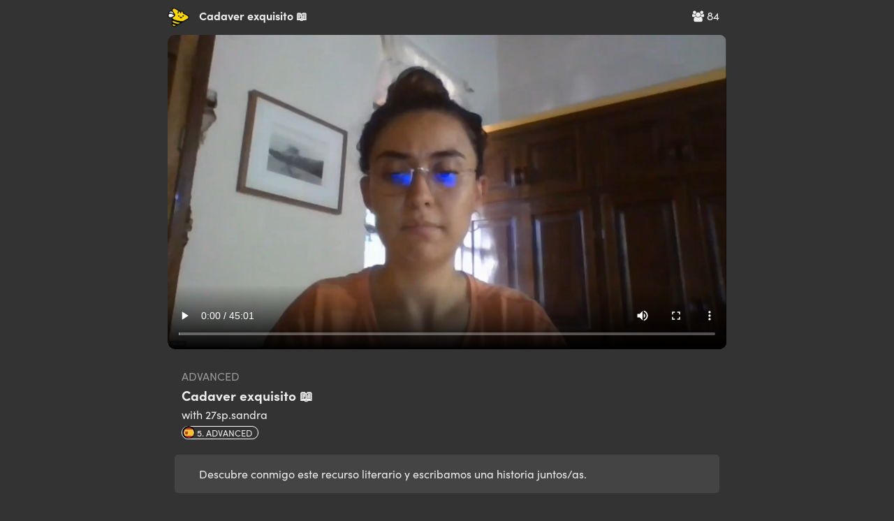

--- FILE ---
content_type: text/javascript
request_url: https://assets.chatterbug.com/packs/production/npm.2.bc863b9f.packs.js
body_size: 68578
content:
/*! For license information please see npm.2.bc863b9f.packs.js.LICENSE.txt */
(window.webpackJsonp=window.webpackJsonp||[]).push([[14],{147:function(e,t,n){"use strict";var r=n(1672);function i(e){return!0===r(e)&&"[object Object]"===Object.prototype.toString.call(e)}e.exports=function(e){var t,n;return!1!==i(e)&&("function"==typeof(t=e.constructor)&&(!1!==i(n=t.prototype)&&!1!==n.hasOwnProperty("isPrototypeOf")))}},3571:function(e,t,n){"use strict";var r=function(e){return function(e){return!!e&&"object"==typeof e}(e)&&!function(e){var t=Object.prototype.toString.call(e);return"[object RegExp]"===t||"[object Date]"===t||function(e){return e.$$typeof===i}(e)}(e)};var i="function"==typeof Symbol&&Symbol.for?Symbol.for("react.element"):60103;function a(e,t){return!1!==t.clone&&t.isMergeableObject(e)?u((n=e,Array.isArray(n)?[]:{}),e,t):e;var n}function o(e,t,n){return e.concat(t).map((function(e){return a(e,n)}))}function l(e){return Object.keys(e).concat(function(e){return Object.getOwnPropertySymbols?Object.getOwnPropertySymbols(e).filter((function(t){return e.propertyIsEnumerable(t)})):[]}(e))}function s(e,t){try{return t in e}catch(e){return!1}}function c(e,t,n){var r={};return n.isMergeableObject(e)&&l(e).forEach((function(t){r[t]=a(e[t],n)})),l(t).forEach((function(i){(function(e,t){return s(e,t)&&!(Object.hasOwnProperty.call(e,t)&&Object.propertyIsEnumerable.call(e,t))})(e,i)||(s(e,i)&&n.isMergeableObject(t[i])?r[i]=function(e,t){if(!t.customMerge)return u;var n=t.customMerge(e);return"function"==typeof n?n:u}(i,n)(e[i],t[i],n):r[i]=a(t[i],n))})),r}function u(e,t,n){(n=n||{}).arrayMerge=n.arrayMerge||o,n.isMergeableObject=n.isMergeableObject||r,n.cloneUnlessOtherwiseSpecified=a;var i=Array.isArray(t);return i===Array.isArray(e)?i?n.arrayMerge(e,t,n):c(e,t,n):a(t,n)}u.all=function(e,t){if(!Array.isArray(e))throw new Error("first argument should be an array");return e.reduce((function(e,n){return u(e,n,t)}),{})};var p=u;e.exports=p},3647:function(e,t,n){var r,i,a,o,l;r=n(3648),i=n(1386).utf8,a=n(3649),o=n(1386).bin,(l=function(e,t){e.constructor==String?e=t&&"binary"===t.encoding?o.stringToBytes(e):i.stringToBytes(e):a(e)?e=Array.prototype.slice.call(e,0):Array.isArray(e)||e.constructor===Uint8Array||(e=e.toString());for(var n=r.bytesToWords(e),s=8*e.length,c=1732584193,u=-271733879,p=-1732584194,d=271733878,g=0;g<n.length;g++)n[g]=16711935&(n[g]<<8|n[g]>>>24)|4278255360&(n[g]<<24|n[g]>>>8);n[s>>>5]|=128<<s%32,n[14+(s+64>>>9<<4)]=s;var h=l._ff,f=l._gg,m=l._hh,v=l._ii;for(g=0;g<n.length;g+=16){var b=c,k=u,w=p,x=d;c=h(c,u,p,d,n[g+0],7,-680876936),d=h(d,c,u,p,n[g+1],12,-389564586),p=h(p,d,c,u,n[g+2],17,606105819),u=h(u,p,d,c,n[g+3],22,-1044525330),c=h(c,u,p,d,n[g+4],7,-176418897),d=h(d,c,u,p,n[g+5],12,1200080426),p=h(p,d,c,u,n[g+6],17,-1473231341),u=h(u,p,d,c,n[g+7],22,-45705983),c=h(c,u,p,d,n[g+8],7,1770035416),d=h(d,c,u,p,n[g+9],12,-1958414417),p=h(p,d,c,u,n[g+10],17,-42063),u=h(u,p,d,c,n[g+11],22,-1990404162),c=h(c,u,p,d,n[g+12],7,1804603682),d=h(d,c,u,p,n[g+13],12,-40341101),p=h(p,d,c,u,n[g+14],17,-1502002290),c=f(c,u=h(u,p,d,c,n[g+15],22,1236535329),p,d,n[g+1],5,-165796510),d=f(d,c,u,p,n[g+6],9,-1069501632),p=f(p,d,c,u,n[g+11],14,643717713),u=f(u,p,d,c,n[g+0],20,-373897302),c=f(c,u,p,d,n[g+5],5,-701558691),d=f(d,c,u,p,n[g+10],9,38016083),p=f(p,d,c,u,n[g+15],14,-660478335),u=f(u,p,d,c,n[g+4],20,-405537848),c=f(c,u,p,d,n[g+9],5,568446438),d=f(d,c,u,p,n[g+14],9,-1019803690),p=f(p,d,c,u,n[g+3],14,-187363961),u=f(u,p,d,c,n[g+8],20,1163531501),c=f(c,u,p,d,n[g+13],5,-1444681467),d=f(d,c,u,p,n[g+2],9,-51403784),p=f(p,d,c,u,n[g+7],14,1735328473),c=m(c,u=f(u,p,d,c,n[g+12],20,-1926607734),p,d,n[g+5],4,-378558),d=m(d,c,u,p,n[g+8],11,-2022574463),p=m(p,d,c,u,n[g+11],16,1839030562),u=m(u,p,d,c,n[g+14],23,-35309556),c=m(c,u,p,d,n[g+1],4,-1530992060),d=m(d,c,u,p,n[g+4],11,1272893353),p=m(p,d,c,u,n[g+7],16,-155497632),u=m(u,p,d,c,n[g+10],23,-1094730640),c=m(c,u,p,d,n[g+13],4,681279174),d=m(d,c,u,p,n[g+0],11,-358537222),p=m(p,d,c,u,n[g+3],16,-722521979),u=m(u,p,d,c,n[g+6],23,76029189),c=m(c,u,p,d,n[g+9],4,-640364487),d=m(d,c,u,p,n[g+12],11,-421815835),p=m(p,d,c,u,n[g+15],16,530742520),c=v(c,u=m(u,p,d,c,n[g+2],23,-995338651),p,d,n[g+0],6,-198630844),d=v(d,c,u,p,n[g+7],10,1126891415),p=v(p,d,c,u,n[g+14],15,-1416354905),u=v(u,p,d,c,n[g+5],21,-57434055),c=v(c,u,p,d,n[g+12],6,1700485571),d=v(d,c,u,p,n[g+3],10,-1894986606),p=v(p,d,c,u,n[g+10],15,-1051523),u=v(u,p,d,c,n[g+1],21,-2054922799),c=v(c,u,p,d,n[g+8],6,1873313359),d=v(d,c,u,p,n[g+15],10,-30611744),p=v(p,d,c,u,n[g+6],15,-1560198380),u=v(u,p,d,c,n[g+13],21,1309151649),c=v(c,u,p,d,n[g+4],6,-145523070),d=v(d,c,u,p,n[g+11],10,-1120210379),p=v(p,d,c,u,n[g+2],15,718787259),u=v(u,p,d,c,n[g+9],21,-343485551),c=c+b>>>0,u=u+k>>>0,p=p+w>>>0,d=d+x>>>0}return r.endian([c,u,p,d])})._ff=function(e,t,n,r,i,a,o){var l=e+(t&n|~t&r)+(i>>>0)+o;return(l<<a|l>>>32-a)+t},l._gg=function(e,t,n,r,i,a,o){var l=e+(t&r|n&~r)+(i>>>0)+o;return(l<<a|l>>>32-a)+t},l._hh=function(e,t,n,r,i,a,o){var l=e+(t^n^r)+(i>>>0)+o;return(l<<a|l>>>32-a)+t},l._ii=function(e,t,n,r,i,a,o){var l=e+(n^(t|~r))+(i>>>0)+o;return(l<<a|l>>>32-a)+t},l._blocksize=16,l._digestsize=16,e.exports=function(e,t){if(null==e)throw new Error("Illegal argument "+e);var n=r.wordsToBytes(l(e,t));return t&&t.asBytes?n:t&&t.asString?o.bytesToString(n):r.bytesToHex(n)}},3820:function(e,t,n){"use strict";var r=n(234);n(3821),n(3822),n(3823),n(1461),n(1463),n(3825),n(3826),n(3827),n(1462);var i=n(3828),a=n(3830),o=/Mac/.test(navigator.platform),l={toggleBold:f,toggleItalic:m,drawLink:C,toggleHeadingSmaller:w,toggleHeadingBigger:x,drawImage:N,toggleBlockquote:k,toggleOrderedList:T,toggleUnorderedList:z,toggleCodeBlock:b,togglePreview:H,toggleStrikethrough:v,toggleHeading1:y,toggleHeading2:S,toggleHeading3:_,cleanBlock:A,drawTable:I,drawHorizontalRule:$,undo:R,redo:L,toggleSideBySide:E,toggleFullScreen:h},s={toggleBold:"Cmd-B",toggleItalic:"Cmd-I",drawLink:"Cmd-K",toggleHeadingSmaller:"Cmd-H",toggleHeadingBigger:"Shift-Cmd-H",cleanBlock:"Cmd-E",drawImage:"Cmd-Alt-I",toggleBlockquote:"Cmd-'",toggleOrderedList:"Cmd-Alt-L",toggleUnorderedList:"Cmd-L",toggleCodeBlock:"Cmd-Alt-C",togglePreview:"Cmd-P",toggleSideBySide:"F9",toggleFullScreen:"F11"};function c(e){return e=o?e.replace("Ctrl","Cmd"):e.replace("Cmd","Ctrl")}function u(e,t,n){e=e||{};var r=document.createElement("a");return t=null==t||t,e.title&&t&&(r.title=function(e,t,n){var r,i=e;t&&n[r=function(e){for(var t in l)if(l[t]===e)return t;return null}(t)]&&(i+=" ("+c(n[r])+")");return i}(e.title,e.action,n),o&&(r.title=r.title.replace("Ctrl","⌘"),r.title=r.title.replace("Alt","⌥"))),r.tabIndex=-1,r.className=e.className,r}function p(){var e=document.createElement("i");return e.className="separator",e.innerHTML="|",e}function d(e,t){t=t||e.getCursor("start");var n=e.getTokenAt(t);if(!n.type)return{};for(var r,i,a=n.type.split(" "),o={},l=0;l<a.length;l++)"strong"===(r=a[l])?o.bold=!0:"variable-2"===r?(i=e.getLine(t.line),/^\s*\d+\.\s/.test(i)?o["ordered-list"]=!0:o["unordered-list"]=!0):"atom"===r?o.quote=!0:"em"===r?o.italic=!0:"quote"===r?o.quote=!0:"strikethrough"===r?o.strikethrough=!0:"comment"===r?o.code=!0:"link"===r?o.link=!0:"tag"===r?o.image=!0:r.match(/^header(\-[1-6])?$/)&&(o[r.replace("header","heading")]=!0);return o}var g="";function h(e){var t=e.codemirror;t.setOption("fullScreen",!t.getOption("fullScreen")),t.getOption("fullScreen")?(g=document.body.style.overflow,document.body.style.overflow="hidden"):document.body.style.overflow=g;var n=t.getWrapperElement();/fullscreen/.test(n.previousSibling.className)?n.previousSibling.className=n.previousSibling.className.replace(/\s*fullscreen\b/,""):n.previousSibling.className+=" fullscreen";var r=e.toolbarElements.fullscreen;/active/.test(r.className)?r.className=r.className.replace(/\s*active\s*/g,""):r.className+=" active";var i=t.getWrapperElement().nextSibling;/editor-preview-active-side/.test(i.className)&&E(e)}function f(e){j(e,"bold",e.options.blockStyles.bold)}function m(e){j(e,"italic",e.options.blockStyles.italic)}function v(e){j(e,"strikethrough","~~")}function b(e){var t=e.options.blockStyles.code;function n(e){if("object"!=typeof e)throw"fencing_line() takes a 'line' object (not a line number, or line text).  Got: "+typeof e+": "+e;return e.styles&&e.styles[2]&&-1!==e.styles[2].indexOf("formatting-code-block")}function r(e){return e.state.base.base||e.state.base}function i(e,t,i,a,o){i=i||e.getLineHandle(t),a=a||e.getTokenAt({line:t,ch:1}),o=o||!!i.text&&e.getTokenAt({line:t,ch:i.text.length-1});var l=a.type?a.type.split(" "):[];return o&&r(o).indentedCode?"indented":-1!==l.indexOf("comment")&&(r(a).fencedChars||r(o).fencedChars||n(i)?"fenced":"single")}var a,o,l,s=e.codemirror,c=s.getCursor("start"),u=s.getCursor("end"),p=s.getTokenAt({line:c.line,ch:c.ch||1}),d=s.getLineHandle(c.line),g=i(s,c.line,d,p);if("single"===g){var h=d.text.slice(0,c.ch).replace("`",""),f=d.text.slice(c.ch).replace("`","");s.replaceRange(h+f,{line:c.line,ch:0},{line:c.line,ch:99999999999999}),c.ch--,c!==u&&u.ch--,s.setSelection(c,u),s.focus()}else if("fenced"===g)if(c.line!==u.line||c.ch!==u.ch){for(a=c.line;a>=0&&!n(d=s.getLineHandle(a));a--);var m,v,b,k,w=r(s.getTokenAt({line:a,ch:1})).fencedChars;n(s.getLineHandle(c.line))?(m="",v=c.line):n(s.getLineHandle(c.line-1))?(m="",v=c.line-1):(m=w+"\n",v=c.line),n(s.getLineHandle(u.line))?(b="",k=u.line,0===u.ch&&(k+=1)):0!==u.ch&&n(s.getLineHandle(u.line+1))?(b="",k=u.line+1):(b=w+"\n",k=u.line+1),0===u.ch&&(k-=1),s.operation((function(){s.replaceRange(b,{line:k,ch:0},{line:k+(b?0:1),ch:0}),s.replaceRange(m,{line:v,ch:0},{line:v+(m?0:1),ch:0})})),s.setSelection({line:v+(m?1:0),ch:0},{line:k+(m?1:-1),ch:0}),s.focus()}else{var x=c.line;if(n(s.getLineHandle(c.line))&&("fenced"===i(s,c.line+1)?(a=c.line,x=c.line+1):(o=c.line,x=c.line-1)),void 0===a)for(a=x;a>=0&&!n(d=s.getLineHandle(a));a--);if(void 0===o)for(l=s.lineCount(),o=x;o<l&&!n(d=s.getLineHandle(o));o++);s.operation((function(){s.replaceRange("",{line:a,ch:0},{line:a+1,ch:0}),s.replaceRange("",{line:o-1,ch:0},{line:o,ch:0})})),s.focus()}else if("indented"===g){if(c.line!==u.line||c.ch!==u.ch)a=c.line,o=u.line,0===u.ch&&o--;else{for(a=c.line;a>=0;a--)if(!(d=s.getLineHandle(a)).text.match(/^\s*$/)&&"indented"!==i(s,a,d)){a+=1;break}for(l=s.lineCount(),o=c.line;o<l;o++)if(!(d=s.getLineHandle(o)).text.match(/^\s*$/)&&"indented"!==i(s,o,d)){o-=1;break}}var y=s.getLineHandle(o+1),S=y&&s.getTokenAt({line:o+1,ch:y.text.length-1});S&&r(S).indentedCode&&s.replaceRange("\n",{line:o+1,ch:0});for(var _=a;_<=o;_++)s.indentLine(_,"subtract");s.focus()}else{var z=c.line===u.line&&c.ch===u.ch&&0===c.ch,T=c.line!==u.line;z||T?function(e,t,n,r){var i=t.line+1,a=n.line+1,o=t.line!==n.line,l=r+"\n",s="\n"+r;o&&a++,o&&0===n.ch&&(s=r+"\n",a--),O(e,!1,[l,s]),e.setSelection({line:i,ch:0},{line:a,ch:0})}(s,c,u,t):O(s,!1,["`","`"])}}function k(e){B(e.codemirror,"quote")}function w(e){q(e.codemirror,"smaller")}function x(e){q(e.codemirror,"bigger")}function y(e){q(e.codemirror,void 0,1)}function S(e){q(e.codemirror,void 0,2)}function _(e){q(e.codemirror,void 0,3)}function z(e){B(e.codemirror,"unordered-list")}function T(e){B(e.codemirror,"ordered-list")}function A(e){!function(e){if(/editor-preview-active/.test(e.getWrapperElement().lastChild.className))return;for(var t,n=e.getCursor("start"),r=e.getCursor("end"),i=n.line;i<=r.line;i++)t=(t=e.getLine(i)).replace(/^[ ]*([# ]+|\*|\-|[> ]+|[0-9]+(.|\)))[ ]*/,""),e.replaceRange(t,{line:i,ch:0},{line:i,ch:99999999999999})}(e.codemirror)}function C(e){var t=e.codemirror,n=d(t),r=e.options,i="http://";if(r.promptURLs&&!(i=prompt(r.promptTexts.link)))return!1;O(t,n.link,r.insertTexts.link,i)}function N(e){var t=e.codemirror,n=d(t),r=e.options,i="http://";if(r.promptURLs&&!(i=prompt(r.promptTexts.image)))return!1;O(t,n.image,r.insertTexts.image,i)}function I(e){var t=e.codemirror,n=d(t),r=e.options;O(t,n.table,r.insertTexts.table)}function $(e){var t=e.codemirror,n=d(t),r=e.options;O(t,n.image,r.insertTexts.horizontalRule)}function R(e){var t=e.codemirror;t.undo(),t.focus()}function L(e){var t=e.codemirror;t.redo(),t.focus()}function E(e){var t=e.codemirror,n=t.getWrapperElement(),r=n.nextSibling,i=e.toolbarElements["side-by-side"],a=!1;/editor-preview-active-side/.test(r.className)?(r.className=r.className.replace(/\s*editor-preview-active-side\s*/g,""),i.className=i.className.replace(/\s*active\s*/g,""),n.className=n.className.replace(/\s*CodeMirror-sided\s*/g," ")):(setTimeout((function(){t.getOption("fullScreen")||h(e),r.className+=" editor-preview-active-side"}),1),i.className+=" active",n.className+=" CodeMirror-sided",a=!0);var o=n.lastChild;if(/editor-preview-active/.test(o.className)){o.className=o.className.replace(/\s*editor-preview-active\s*/g,"");var l=e.toolbarElements.preview,s=n.previousSibling;l.className=l.className.replace(/\s*active\s*/g,""),s.className=s.className.replace(/\s*disabled-for-preview*/g,"")}t.sideBySideRenderingFunction||(t.sideBySideRenderingFunction=function(){r.innerHTML=e.options.previewRender(e.value(),r)}),a?(r.innerHTML=e.options.previewRender(e.value(),r),t.on("update",t.sideBySideRenderingFunction)):t.off("update",t.sideBySideRenderingFunction),t.refresh()}function H(e){var t=e.codemirror,n=t.getWrapperElement(),r=n.previousSibling,i=!!e.options.toolbar&&e.toolbarElements.preview,a=n.lastChild;a&&/editor-preview/.test(a.className)||((a=document.createElement("div")).className="editor-preview",n.appendChild(a)),/editor-preview-active/.test(a.className)?(a.className=a.className.replace(/\s*editor-preview-active\s*/g,""),i&&(i.className=i.className.replace(/\s*active\s*/g,""),r.className=r.className.replace(/\s*disabled-for-preview*/g,""))):(setTimeout((function(){a.className+=" editor-preview-active"}),1),i&&(i.className+=" active",r.className+=" disabled-for-preview")),a.innerHTML=e.options.previewRender(e.value(),a);var o=t.getWrapperElement().nextSibling;/editor-preview-active-side/.test(o.className)&&E(e)}function O(e,t,n,r){if(!/editor-preview-active/.test(e.getWrapperElement().lastChild.className)){var i,a=n[0],o=n[1],l=e.getCursor("start"),s=e.getCursor("end");r&&(o=o.replace("#url#",r)),t?(a=(i=e.getLine(l.line)).slice(0,l.ch),o=i.slice(l.ch),e.replaceRange(a+o,{line:l.line,ch:0})):(i=e.getSelection(),e.replaceSelection(a+i+o),l.ch+=a.length,l!==s&&(s.ch+=a.length)),e.setSelection(l,s),e.focus()}}function q(e,t,n){if(!/editor-preview-active/.test(e.getWrapperElement().lastChild.className)){for(var r=e.getCursor("start"),i=e.getCursor("end"),a=r.line;a<=i.line;a++)!function(r){var i=e.getLine(r),a=i.search(/[^#]/);i=void 0!==t?a<=0?"bigger"==t?"###### "+i:"# "+i:6==a&&"smaller"==t?i.substr(7):1==a&&"bigger"==t?i.substr(2):"bigger"==t?i.substr(1):"#"+i:1==n?a<=0?"# "+i:a==n?i.substr(a+1):"# "+i.substr(a+1):2==n?a<=0?"## "+i:a==n?i.substr(a+1):"## "+i.substr(a+1):a<=0?"### "+i:a==n?i.substr(a+1):"### "+i.substr(a+1),e.replaceRange(i,{line:r,ch:0},{line:r,ch:99999999999999})}(a);e.focus()}}function B(e,t){if(!/editor-preview-active/.test(e.getWrapperElement().lastChild.className)){for(var n=d(e),r=e.getCursor("start"),i=e.getCursor("end"),a={quote:/^(\s*)\>\s+/,"unordered-list":/^(\s*)(\*|\-|\+)\s+/,"ordered-list":/^(\s*)\d+\.\s+/},o={quote:"> ","unordered-list":"* ","ordered-list":"1. "},l=r.line;l<=i.line;l++)!function(r){var i=e.getLine(r);i=n[t]?i.replace(a[t],"$1"):o[t]+i,e.replaceRange(i,{line:r,ch:0},{line:r,ch:99999999999999})}(l);e.focus()}}function j(e,t,n,r){if(!/editor-preview-active/.test(e.codemirror.getWrapperElement().lastChild.className)){r=void 0===r?n:r;var i,a=e.codemirror,o=d(a),l=n,s=r,c=a.getCursor("start"),u=a.getCursor("end");o[t]?(l=(i=a.getLine(c.line)).slice(0,c.ch),s=i.slice(c.ch),"bold"==t?(l=l.replace(/(\*\*|__)(?![\s\S]*(\*\*|__))/,""),s=s.replace(/(\*\*|__)/,"")):"italic"==t?(l=l.replace(/(\*|_)(?![\s\S]*(\*|_))/,""),s=s.replace(/(\*|_)/,"")):"strikethrough"==t&&(l=l.replace(/(\*\*|~~)(?![\s\S]*(\*\*|~~))/,""),s=s.replace(/(\*\*|~~)/,"")),a.replaceRange(l+s,{line:c.line,ch:0},{line:c.line,ch:99999999999999}),"bold"==t||"strikethrough"==t?(c.ch-=2,c!==u&&(u.ch-=2)):"italic"==t&&(c.ch-=1,c!==u&&(u.ch-=1))):(i=a.getSelection(),"bold"==t?i=(i=i.split("**").join("")).split("__").join(""):"italic"==t?i=(i=i.split("*").join("")).split("_").join(""):"strikethrough"==t&&(i=i.split("~~").join("")),a.replaceSelection(l+i+s),c.ch+=n.length,u.ch=c.ch+i.length),a.setSelection(c,u),a.focus()}}function M(e,t){for(var n in t)t.hasOwnProperty(n)&&(t[n]instanceof Array?e[n]=t[n].concat(e[n]instanceof Array?e[n]:[]):null!==t[n]&&"object"==typeof t[n]&&t[n].constructor===Object?e[n]=M(e[n]||{},t[n]):e[n]=t[n]);return e}function U(e){for(var t=1;t<arguments.length;t++)e=M(e,arguments[t]);return e}function P(e){var t=e.match(/[a-zA-Z0-9_\u0392-\u03c9\u0410-\u04F9]+|[\u4E00-\u9FFF\u3400-\u4dbf\uf900-\ufaff\u3040-\u309f\uac00-\ud7af]+/g),n=0;if(null===t)return n;for(var r=0;r<t.length;r++)t[r].charCodeAt(0)>=19968?n+=t[r].length:n+=1;return n}var D={bold:{name:"bold",action:f,className:"fa fa-bold",title:"Bold",default:!0},italic:{name:"italic",action:m,className:"fa fa-italic",title:"Italic",default:!0},strikethrough:{name:"strikethrough",action:v,className:"fa fa-strikethrough",title:"Strikethrough"},heading:{name:"heading",action:w,className:"fa fa-header",title:"Heading",default:!0},"heading-smaller":{name:"heading-smaller",action:w,className:"fa fa-header fa-header-x fa-header-smaller",title:"Smaller Heading"},"heading-bigger":{name:"heading-bigger",action:x,className:"fa fa-header fa-header-x fa-header-bigger",title:"Bigger Heading"},"heading-1":{name:"heading-1",action:y,className:"fa fa-header fa-header-x fa-header-1",title:"Big Heading"},"heading-2":{name:"heading-2",action:S,className:"fa fa-header fa-header-x fa-header-2",title:"Medium Heading"},"heading-3":{name:"heading-3",action:_,className:"fa fa-header fa-header-x fa-header-3",title:"Small Heading"},"separator-1":{name:"separator-1"},code:{name:"code",action:b,className:"fa fa-code",title:"Code"},quote:{name:"quote",action:k,className:"fa fa-quote-left",title:"Quote",default:!0},"unordered-list":{name:"unordered-list",action:z,className:"fa fa-list-ul",title:"Generic List",default:!0},"ordered-list":{name:"ordered-list",action:T,className:"fa fa-list-ol",title:"Numbered List",default:!0},"clean-block":{name:"clean-block",action:A,className:"fa fa-eraser fa-clean-block",title:"Clean block"},"separator-2":{name:"separator-2"},link:{name:"link",action:C,className:"fa fa-link",title:"Create Link",default:!0},image:{name:"image",action:N,className:"fa fa-picture-o",title:"Insert Image",default:!0},table:{name:"table",action:I,className:"fa fa-table",title:"Insert Table"},"horizontal-rule":{name:"horizontal-rule",action:$,className:"fa fa-minus",title:"Insert Horizontal Line"},"separator-3":{name:"separator-3"},preview:{name:"preview",action:H,className:"fa fa-eye no-disable",title:"Toggle Preview",default:!0},"side-by-side":{name:"side-by-side",action:E,className:"fa fa-columns no-disable no-mobile",title:"Toggle Side by Side",default:!0},fullscreen:{name:"fullscreen",action:h,className:"fa fa-arrows-alt no-disable no-mobile",title:"Toggle Fullscreen",default:!0},"separator-4":{name:"separator-4"},guide:{name:"guide",action:"https://simplemde.com/markdown-guide",className:"fa fa-question-circle",title:"Markdown Guide",default:!0},"separator-5":{name:"separator-5"},undo:{name:"undo",action:R,className:"fa fa-undo no-disable",title:"Undo"},redo:{name:"redo",action:L,className:"fa fa-repeat no-disable",title:"Redo"}},F={link:["[","](#url#)"],image:["![](","#url#)"],table:["","\n\n| Column 1 | Column 2 | Column 3 |\n| -------- | -------- | -------- |\n| Text     | Text     | Text     |\n\n"],horizontalRule:["","\n\n-----\n\n"]},W={link:"URL for the link:",image:"URL of the image:"},Z={bold:"**",code:"```",italic:"*"};function V(e){(e=e||{}).parent=this;var t=!0;if(!1===e.autoDownloadFontAwesome&&(t=!1),!0!==e.autoDownloadFontAwesome)for(var n=document.styleSheets,r=0;r<n.length;r++)n[r].href&&n[r].href.indexOf("//maxcdn.bootstrapcdn.com/font-awesome/")>-1&&(t=!1);if(t){var i=document.createElement("link");i.rel="stylesheet",i.href="https://maxcdn.bootstrapcdn.com/font-awesome/latest/css/font-awesome.min.css",document.getElementsByTagName("head")[0].appendChild(i)}if(e.element)this.element=e.element;else if(null===e.element)return void console.log("SimpleMDE: Error. No element was found.");if(void 0===e.toolbar)for(var a in e.toolbar=[],D)D.hasOwnProperty(a)&&(-1!=a.indexOf("separator-")&&e.toolbar.push("|"),(!0===D[a].default||e.showIcons&&e.showIcons.constructor===Array&&-1!=e.showIcons.indexOf(a))&&e.toolbar.push(a));e.hasOwnProperty("status")||(e.status=["autosave","lines","words","cursor"]),e.previewRender||(e.previewRender=function(e){return this.parent.markdown(e)}),e.parsingConfig=U({highlightFormatting:!0},e.parsingConfig||{}),e.insertTexts=U({},F,e.insertTexts||{}),e.promptTexts=W,e.blockStyles=U({},Z,e.blockStyles||{}),e.shortcuts=U({},s,e.shortcuts||{}),null!=e.autosave&&null!=e.autosave.unique_id&&""!=e.autosave.unique_id&&(e.autosave.uniqueId=e.autosave.unique_id),this.options=e,this.render(),!e.initialValue||this.options.autosave&&!0===this.options.autosave.foundSavedValue||this.value(e.initialValue)}function G(){if("object"!=typeof localStorage)return!1;try{localStorage.setItem("smde_localStorage",1),localStorage.removeItem("smde_localStorage")}catch(e){return!1}return!0}V.prototype.markdown=function(e){if(a){var t={};return this.options&&this.options.renderingConfig&&!1===this.options.renderingConfig.singleLineBreaks?t.breaks=!1:t.breaks=!0,this.options&&this.options.renderingConfig&&!0===this.options.renderingConfig.codeSyntaxHighlighting&&window.hljs&&(t.highlight=function(e){return window.hljs.highlightAuto(e).value}),a.setOptions(t),a(e)}},V.prototype.render=function(e){if(e||(e=this.element||document.getElementsByTagName("textarea")[0]),!this._rendered||this._rendered!==e){this.element=e;var t,n,a=this.options,o=this,s={};for(var u in a.shortcuts)null!==a.shortcuts[u]&&null!==l[u]&&function(e){s[c(a.shortcuts[e])]=function(){l[e](o)}}(u);if(s.Enter="newlineAndIndentContinueMarkdownList",s.Tab="tabAndIndentMarkdownList",s["Shift-Tab"]="shiftTabAndUnindentMarkdownList",s.Esc=function(e){e.getOption("fullScreen")&&h(o)},document.addEventListener("keydown",(function(e){27==(e=e||window.event).keyCode&&o.codemirror.getOption("fullScreen")&&h(o)}),!1),!1!==a.spellChecker?(t="spell-checker",(n=a.parsingConfig).name="gfm",n.gitHubSpice=!1,i({codeMirrorInstance:r})):((t=a.parsingConfig).name="gfm",t.gitHubSpice=!1),this.codemirror=r.fromTextArea(e,{mode:t,backdrop:n,theme:"paper",tabSize:null!=a.tabSize?a.tabSize:2,indentUnit:null!=a.tabSize?a.tabSize:2,indentWithTabs:!1!==a.indentWithTabs,lineNumbers:!1,autofocus:!0===a.autofocus,extraKeys:s,lineWrapping:!1!==a.lineWrapping,allowDropFileTypes:["text/plain"],placeholder:a.placeholder||e.getAttribute("placeholder")||"",styleSelectedText:null==a.styleSelectedText||a.styleSelectedText}),!0===a.forceSync){var p=this.codemirror;p.on("change",(function(){p.save()}))}this.gui={},!1!==a.toolbar&&(this.gui.toolbar=this.createToolbar()),!1!==a.status&&(this.gui.statusbar=this.createStatusbar()),null!=a.autosave&&!0===a.autosave.enabled&&this.autosave(),this.gui.sideBySide=this.createSideBySide(),this._rendered=this.element;var d=this.codemirror;setTimeout(function(){d.refresh()}.bind(d),0)}},V.prototype.autosave=function(){if(G()){var e=this;if(null==this.options.autosave.uniqueId||""==this.options.autosave.uniqueId)return void console.log("SimpleMDE: You must set a uniqueId to use the autosave feature");null!=e.element.form&&null!=e.element.form&&e.element.form.addEventListener("submit",(function(){localStorage.removeItem("smde_"+e.options.autosave.uniqueId)})),!0!==this.options.autosave.loaded&&("string"==typeof localStorage.getItem("smde_"+this.options.autosave.uniqueId)&&""!=localStorage.getItem("smde_"+this.options.autosave.uniqueId)&&(this.codemirror.setValue(localStorage.getItem("smde_"+this.options.autosave.uniqueId)),this.options.autosave.foundSavedValue=!0),this.options.autosave.loaded=!0),localStorage.setItem("smde_"+this.options.autosave.uniqueId,e.value());var t=document.getElementById("autosaved");if(null!=t&&null!=t&&""!=t){var n=new Date,r=n.getHours(),i=n.getMinutes(),a="am",o=r;o>=12&&(o=r-12,a="pm"),0==o&&(o=12),i=i<10?"0"+i:i,t.innerHTML="Autosaved: "+o+":"+i+" "+a}this.autosaveTimeoutId=setTimeout((function(){e.autosave()}),this.options.autosave.delay||1e4)}else console.log("SimpleMDE: localStorage not available, cannot autosave")},V.prototype.clearAutosavedValue=function(){if(G()){if(null==this.options.autosave||null==this.options.autosave.uniqueId||""==this.options.autosave.uniqueId)return void console.log("SimpleMDE: You must set a uniqueId to clear the autosave value");localStorage.removeItem("smde_"+this.options.autosave.uniqueId)}else console.log("SimpleMDE: localStorage not available, cannot autosave")},V.prototype.createSideBySide=function(){var e=this.codemirror,t=e.getWrapperElement(),n=t.nextSibling;n&&/editor-preview-side/.test(n.className)||((n=document.createElement("div")).className="editor-preview-side",t.parentNode.insertBefore(n,t.nextSibling));var r=!1,i=!1;return e.on("scroll",(function(e){if(r)r=!1;else{i=!0;var t=e.getScrollInfo().height-e.getScrollInfo().clientHeight,a=parseFloat(e.getScrollInfo().top)/t,o=(n.scrollHeight-n.clientHeight)*a;n.scrollTop=o}})),n.onscroll=function(){if(i)i=!1;else{r=!0;var t=n.scrollHeight-n.clientHeight,a=parseFloat(n.scrollTop)/t,o=(e.getScrollInfo().height-e.getScrollInfo().clientHeight)*a;e.scrollTo(0,o)}},n},V.prototype.createToolbar=function(e){if((e=e||this.options.toolbar)&&0!==e.length){var t;for(t=0;t<e.length;t++)null!=D[e[t]]&&(e[t]=D[e[t]]);var n=document.createElement("div");n.className="editor-toolbar";var r,i,a=this,o={};for(a.toolbar=e,t=0;t<e.length;t++)if(("guide"!=e[t].name||!1!==a.options.toolbarGuideIcon)&&!(a.options.hideIcons&&-1!=a.options.hideIcons.indexOf(e[t].name)||("fullscreen"==e[t].name||"side-by-side"==e[t].name)&&(r=void 0,i=void 0,i=!1,r=navigator.userAgent||navigator.vendor||window.opera,(/(android|bb\d+|meego).+mobile|avantgo|bada\/|blackberry|blazer|compal|elaine|fennec|hiptop|iemobile|ip(hone|od)|iris|kindle|lge |maemo|midp|mmp|mobile.+firefox|netfront|opera m(ob|in)i|palm( os)?|phone|p(ixi|re)\/|plucker|pocket|psp|series(4|6)0|symbian|treo|up\.(browser|link)|vodafone|wap|windows ce|xda|xiino|android|ipad|playbook|silk/i.test(r)||/1207|6310|6590|3gso|4thp|50[1-6]i|770s|802s|a wa|abac|ac(er|oo|s\-)|ai(ko|rn)|al(av|ca|co)|amoi|an(ex|ny|yw)|aptu|ar(ch|go)|as(te|us)|attw|au(di|\-m|r |s )|avan|be(ck|ll|nq)|bi(lb|rd)|bl(ac|az)|br(e|v)w|bumb|bw\-(n|u)|c55\/|capi|ccwa|cdm\-|cell|chtm|cldc|cmd\-|co(mp|nd)|craw|da(it|ll|ng)|dbte|dc\-s|devi|dica|dmob|do(c|p)o|ds(12|\-d)|el(49|ai)|em(l2|ul)|er(ic|k0)|esl8|ez([4-7]0|os|wa|ze)|fetc|fly(\-|_)|g1 u|g560|gene|gf\-5|g\-mo|go(\.w|od)|gr(ad|un)|haie|hcit|hd\-(m|p|t)|hei\-|hi(pt|ta)|hp( i|ip)|hs\-c|ht(c(\-| |_|a|g|p|s|t)|tp)|hu(aw|tc)|i\-(20|go|ma)|i230|iac( |\-|\/)|ibro|idea|ig01|ikom|im1k|inno|ipaq|iris|ja(t|v)a|jbro|jemu|jigs|kddi|keji|kgt( |\/)|klon|kpt |kwc\-|kyo(c|k)|le(no|xi)|lg( g|\/(k|l|u)|50|54|\-[a-w])|libw|lynx|m1\-w|m3ga|m50\/|ma(te|ui|xo)|mc(01|21|ca)|m\-cr|me(rc|ri)|mi(o8|oa|ts)|mmef|mo(01|02|bi|de|do|t(\-| |o|v)|zz)|mt(50|p1|v )|mwbp|mywa|n10[0-2]|n20[2-3]|n30(0|2)|n50(0|2|5)|n7(0(0|1)|10)|ne((c|m)\-|on|tf|wf|wg|wt)|nok(6|i)|nzph|o2im|op(ti|wv)|oran|owg1|p800|pan(a|d|t)|pdxg|pg(13|\-([1-8]|c))|phil|pire|pl(ay|uc)|pn\-2|po(ck|rt|se)|prox|psio|pt\-g|qa\-a|qc(07|12|21|32|60|\-[2-7]|i\-)|qtek|r380|r600|raks|rim9|ro(ve|zo)|s55\/|sa(ge|ma|mm|ms|ny|va)|sc(01|h\-|oo|p\-)|sdk\/|se(c(\-|0|1)|47|mc|nd|ri)|sgh\-|shar|sie(\-|m)|sk\-0|sl(45|id)|sm(al|ar|b3|it|t5)|so(ft|ny)|sp(01|h\-|v\-|v )|sy(01|mb)|t2(18|50)|t6(00|10|18)|ta(gt|lk)|tcl\-|tdg\-|tel(i|m)|tim\-|t\-mo|to(pl|sh)|ts(70|m\-|m3|m5)|tx\-9|up(\.b|g1|si)|utst|v400|v750|veri|vi(rg|te)|vk(40|5[0-3]|\-v)|vm40|voda|vulc|vx(52|53|60|61|70|80|81|83|85|98)|w3c(\-| )|webc|whit|wi(g |nc|nw)|wmlb|wonu|x700|yas\-|your|zeto|zte\-/i.test(r.substr(0,4)))&&(i=!0),i))){if("|"===e[t]){for(var l=!1,s=t+1;s<e.length;s++)"|"===e[s]||a.options.hideIcons&&-1!=a.options.hideIcons.indexOf(e[s].name)||(l=!0);if(!l)continue}!function(e){var t;t="|"===e?p():u(e,a.options.toolbarTips,a.options.shortcuts),e.action&&("function"==typeof e.action?t.onclick=function(t){t.preventDefault(),e.action(a)}:"string"==typeof e.action&&(t.href=e.action,t.target="_blank")),o[e.name||e]=t,n.appendChild(t)}(e[t])}a.toolbarElements=o;var c=this.codemirror;c.on("cursorActivity",(function(){var e=d(c);for(var t in o)!function(t){var n=o[t];e[t]?n.className+=" active":"fullscreen"!=t&&"side-by-side"!=t&&(n.className=n.className.replace(/\s*active\s*/g,""))}(t)}));var g=c.getWrapperElement();return g.parentNode.insertBefore(n,g),n}},V.prototype.createStatusbar=function(e){e=e||this.options.status;var t=this.options,n=this.codemirror;if(e&&0!==e.length){var r,i,a,o=[];for(r=0;r<e.length;r++)if(i=void 0,a=void 0,"object"==typeof e[r])o.push({className:e[r].className,defaultValue:e[r].defaultValue,onUpdate:e[r].onUpdate});else{var l=e[r];"words"===l?(a=function(e){e.innerHTML=P(n.getValue())},i=function(e){e.innerHTML=P(n.getValue())}):"lines"===l?(a=function(e){e.innerHTML=n.lineCount()},i=function(e){e.innerHTML=n.lineCount()}):"cursor"===l?(a=function(e){e.innerHTML="0:0"},i=function(e){var t=n.getCursor();e.innerHTML=t.line+":"+t.ch}):"autosave"===l&&(a=function(e){null!=t.autosave&&!0===t.autosave.enabled&&e.setAttribute("id","autosaved")}),o.push({className:l,defaultValue:a,onUpdate:i})}var s=document.createElement("div");for(s.className="editor-statusbar",r=0;r<o.length;r++){var c=o[r],u=document.createElement("span");u.className=c.className,"function"==typeof c.defaultValue&&c.defaultValue(u),"function"==typeof c.onUpdate&&this.codemirror.on("update",function(e,t){return function(){t.onUpdate(e)}}(u,c)),s.appendChild(u)}var p=this.codemirror.getWrapperElement();return p.parentNode.insertBefore(s,p.nextSibling),s}},V.prototype.value=function(e){return void 0===e?this.codemirror.getValue():(this.codemirror.getDoc().setValue(e),this)},V.toggleBold=f,V.toggleItalic=m,V.toggleStrikethrough=v,V.toggleBlockquote=k,V.toggleHeadingSmaller=w,V.toggleHeadingBigger=x,V.toggleHeading1=y,V.toggleHeading2=S,V.toggleHeading3=_,V.toggleCodeBlock=b,V.toggleUnorderedList=z,V.toggleOrderedList=T,V.cleanBlock=A,V.drawLink=C,V.drawImage=N,V.drawTable=I,V.drawHorizontalRule=$,V.undo=R,V.redo=L,V.togglePreview=H,V.toggleSideBySide=E,V.toggleFullScreen=h,V.prototype.toggleBold=function(){f(this)},V.prototype.toggleItalic=function(){m(this)},V.prototype.toggleStrikethrough=function(){v(this)},V.prototype.toggleBlockquote=function(){k(this)},V.prototype.toggleHeadingSmaller=function(){w(this)},V.prototype.toggleHeadingBigger=function(){x(this)},V.prototype.toggleHeading1=function(){y(this)},V.prototype.toggleHeading2=function(){S(this)},V.prototype.toggleHeading3=function(){_(this)},V.prototype.toggleCodeBlock=function(){b(this)},V.prototype.toggleUnorderedList=function(){z(this)},V.prototype.toggleOrderedList=function(){T(this)},V.prototype.cleanBlock=function(){A(this)},V.prototype.drawLink=function(){C(this)},V.prototype.drawImage=function(){N(this)},V.prototype.drawTable=function(){I(this)},V.prototype.drawHorizontalRule=function(){$(this)},V.prototype.undo=function(){R(this)},V.prototype.redo=function(){L(this)},V.prototype.togglePreview=function(){H(this)},V.prototype.toggleSideBySide=function(){E(this)},V.prototype.toggleFullScreen=function(){h(this)},V.prototype.isPreviewActive=function(){var e=this.codemirror.getWrapperElement().lastChild;return/editor-preview-active/.test(e.className)},V.prototype.isSideBySideActive=function(){var e=this.codemirror.getWrapperElement().nextSibling;return/editor-preview-active-side/.test(e.className)},V.prototype.isFullscreenActive=function(){return this.codemirror.getOption("fullScreen")},V.prototype.getState=function(){return d(this.codemirror)},V.prototype.toTextArea=function(){var e=this.codemirror,t=e.getWrapperElement();t.parentNode&&(this.gui.toolbar&&t.parentNode.removeChild(this.gui.toolbar),this.gui.statusbar&&t.parentNode.removeChild(this.gui.statusbar),this.gui.sideBySide&&t.parentNode.removeChild(this.gui.sideBySide)),e.toTextArea(),this.autosaveTimeoutId&&(clearTimeout(this.autosaveTimeoutId),this.autosaveTimeoutId=void 0,this.clearAutosavedValue())},e.exports=V},3822:function(e,t,n){var r=n(234);r.commands.tabAndIndentMarkdownList=function(e){var t=e.listSelections()[0].head;if(!1!==e.getStateAfter(t.line).list)e.execCommand("indentMore");else if(e.options.indentWithTabs)e.execCommand("insertTab");else{var n=Array(e.options.tabSize+1).join(" ");e.replaceSelection(n)}},r.commands.shiftTabAndUnindentMarkdownList=function(e){var t=e.listSelections()[0].head;if(!1!==e.getStateAfter(t.line).list)e.execCommand("indentLess");else if(e.options.indentWithTabs)e.execCommand("insertTab");else{var n=Array(e.options.tabSize+1).join(" ");e.replaceSelection(n)}}},3830:function(e,t,n){e.exports=function(){"use strict";function e(e,t){for(var n=0;n<t.length;n++){var r=t[n];r.enumerable=r.enumerable||!1,r.configurable=!0,"value"in r&&(r.writable=!0),Object.defineProperty(e,r.key,r)}}function t(t,n,r){return n&&e(t.prototype,n),r&&e(t,r),t}function n(e,t){if(e){if("string"==typeof e)return r(e,t);var n=Object.prototype.toString.call(e).slice(8,-1);return"Object"===n&&e.constructor&&(n=e.constructor.name),"Map"===n||"Set"===n?Array.from(e):"Arguments"===n||/^(?:Ui|I)nt(?:8|16|32)(?:Clamped)?Array$/.test(n)?r(e,t):void 0}}function r(e,t){(null==t||t>e.length)&&(t=e.length);for(var n=0,r=new Array(t);n<t;n++)r[n]=e[n];return r}function i(e,t){var r;if("undefined"==typeof Symbol||null==e[Symbol.iterator]){if(Array.isArray(e)||(r=n(e))||t&&e&&"number"==typeof e.length){r&&(e=r);var i=0;return function(){return i>=e.length?{done:!0}:{done:!1,value:e[i++]}}}throw new TypeError("Invalid attempt to iterate non-iterable instance.\nIn order to be iterable, non-array objects must have a [Symbol.iterator]() method.")}return(r=e[Symbol.iterator]()).next.bind(r)}function a(e,t){return e(t={exports:{}},t.exports),t.exports}var o=a((function(e){function t(){return{baseUrl:null,breaks:!1,gfm:!0,headerIds:!0,headerPrefix:"",highlight:null,langPrefix:"language-",mangle:!0,pedantic:!1,renderer:null,sanitize:!1,sanitizer:null,silent:!1,smartLists:!1,smartypants:!1,tokenizer:null,walkTokens:null,xhtml:!1}}function n(t){e.exports.defaults=t}e.exports={defaults:t(),getDefaults:t,changeDefaults:n}})),l=(o.defaults,o.getDefaults,o.changeDefaults,/[&<>"']/),s=/[&<>"']/g,c=/[<>"']|&(?!#?\w+;)/,u=/[<>"']|&(?!#?\w+;)/g,p={"&":"&amp;","<":"&lt;",">":"&gt;",'"':"&quot;","'":"&#39;"},d=function(e){return p[e]};function g(e,t){if(t){if(l.test(e))return e.replace(s,d)}else if(c.test(e))return e.replace(u,d);return e}var h=/&(#(?:\d+)|(?:#x[0-9A-Fa-f]+)|(?:\w+));?/gi;function f(e){return e.replace(h,(function(e,t){return"colon"===(t=t.toLowerCase())?":":"#"===t.charAt(0)?"x"===t.charAt(1)?String.fromCharCode(parseInt(t.substring(2),16)):String.fromCharCode(+t.substring(1)):""}))}var m=/(^|[^\[])\^/g;function v(e,t){e=e.source||e,t=t||"";var n={replace:function(t,r){return r=(r=r.source||r).replace(m,"$1"),e=e.replace(t,r),n},getRegex:function(){return new RegExp(e,t)}};return n}var b=/[^\w:]/g,k=/^$|^[a-z][a-z0-9+.-]*:|^[?#]/i;function w(e,t,n){if(e){var r;try{r=decodeURIComponent(f(n)).replace(b,"").toLowerCase()}catch(e){return null}if(0===r.indexOf("javascript:")||0===r.indexOf("vbscript:")||0===r.indexOf("data:"))return null}t&&!k.test(n)&&(n=z(t,n));try{n=encodeURI(n).replace(/%25/g,"%")}catch(e){return null}return n}var x={},y=/^[^:]+:\/*[^/]*$/,S=/^([^:]+:)[\s\S]*$/,_=/^([^:]+:\/*[^/]*)[\s\S]*$/;function z(e,t){x[" "+e]||(y.test(e)?x[" "+e]=e+"/":x[" "+e]=C(e,"/",!0));var n=-1===(e=x[" "+e]).indexOf(":");return"//"===t.substring(0,2)?n?t:e.replace(S,"$1")+t:"/"===t.charAt(0)?n?t:e.replace(_,"$1")+t:e+t}function T(e){for(var t,n,r=1;r<arguments.length;r++)for(n in t=arguments[r])Object.prototype.hasOwnProperty.call(t,n)&&(e[n]=t[n]);return e}function A(e,t){var n=e.replace(/\|/g,(function(e,t,n){for(var r=!1,i=t;--i>=0&&"\\"===n[i];)r=!r;return r?"|":" |"})).split(/ \|/),r=0;if(n.length>t)n.splice(t);else for(;n.length<t;)n.push("");for(;r<n.length;r++)n[r]=n[r].trim().replace(/\\\|/g,"|");return n}function C(e,t,n){var r=e.length;if(0===r)return"";for(var i=0;i<r;){var a=e.charAt(r-i-1);if(a!==t||n){if(a===t||!n)break;i++}else i++}return e.substr(0,r-i)}function N(e,t){if(-1===e.indexOf(t[1]))return-1;for(var n=e.length,r=0,i=0;i<n;i++)if("\\"===e[i])i++;else if(e[i]===t[0])r++;else if(e[i]===t[1]&&--r<0)return i;return-1}function I(e){e&&e.sanitize&&!e.silent&&console.warn("marked(): sanitize and sanitizer parameters are deprecated since version 0.7.0, should not be used and will be removed in the future. Read more here: https://marked.js.org/#/USING_ADVANCED.md#options")}function $(e,t){if(t<1)return"";for(var n="";t>1;)1&t&&(n+=e),t>>=1,e+=e;return n+e}var R={escape:g,unescape:f,edit:v,cleanUrl:w,resolveUrl:z,noopTest:{exec:function(){}},merge:T,splitCells:A,rtrim:C,findClosingBracket:N,checkSanitizeDeprecation:I,repeatString:$},L=o.defaults,E=R.rtrim,H=R.splitCells,O=R.escape,q=R.findClosingBracket;function B(e,t,n){var r=t.href,i=t.title?O(t.title):null,a=e[1].replace(/\\([\[\]])/g,"$1");return"!"!==e[0].charAt(0)?{type:"link",raw:n,href:r,title:i,text:a}:{type:"image",raw:n,href:r,title:i,text:O(a)}}function j(e,t){var n=e.match(/^(\s+)(?:```)/);if(null===n)return t;var r=n[1];return t.split("\n").map((function(e){var t=e.match(/^\s+/);return null===t?e:t[0].length>=r.length?e.slice(r.length):e})).join("\n")}var M=function(){function e(e){this.options=e||L}var t=e.prototype;return t.space=function(e){var t=this.rules.block.newline.exec(e);if(t)return t[0].length>1?{type:"space",raw:t[0]}:{raw:"\n"}},t.code=function(e,t){var n=this.rules.block.code.exec(e);if(n){var r=t[t.length-1];if(r&&"paragraph"===r.type)return{raw:n[0],text:n[0].trimRight()};var i=n[0].replace(/^ {4}/gm,"");return{type:"code",raw:n[0],codeBlockStyle:"indented",text:this.options.pedantic?i:E(i,"\n")}}},t.fences=function(e){var t=this.rules.block.fences.exec(e);if(t){var n=t[0],r=j(n,t[3]||"");return{type:"code",raw:n,lang:t[2]?t[2].trim():t[2],text:r}}},t.heading=function(e){var t=this.rules.block.heading.exec(e);if(t)return{type:"heading",raw:t[0],depth:t[1].length,text:t[2]}},t.nptable=function(e){var t=this.rules.block.nptable.exec(e);if(t){var n={type:"table",header:H(t[1].replace(/^ *| *\| *$/g,"")),align:t[2].replace(/^ *|\| *$/g,"").split(/ *\| */),cells:t[3]?t[3].replace(/\n$/,"").split("\n"):[],raw:t[0]};if(n.header.length===n.align.length){var r,i=n.align.length;for(r=0;r<i;r++)/^ *-+: *$/.test(n.align[r])?n.align[r]="right":/^ *:-+: *$/.test(n.align[r])?n.align[r]="center":/^ *:-+ *$/.test(n.align[r])?n.align[r]="left":n.align[r]=null;for(i=n.cells.length,r=0;r<i;r++)n.cells[r]=H(n.cells[r],n.header.length);return n}}},t.hr=function(e){var t=this.rules.block.hr.exec(e);if(t)return{type:"hr",raw:t[0]}},t.blockquote=function(e){var t=this.rules.block.blockquote.exec(e);if(t){var n=t[0].replace(/^ *> ?/gm,"");return{type:"blockquote",raw:t[0],text:n}}},t.list=function(e){var t=this.rules.block.list.exec(e);if(t){for(var n,r,i,a,o,l,s,c=t[0],u=t[2],p=u.length>1,d=")"===u[u.length-1],g={type:"list",raw:c,ordered:p,start:p?+u.slice(0,-1):"",loose:!1,items:[]},h=t[0].match(this.rules.block.item),f=!1,m=h.length,v=0;v<m;v++)c=n=h[v],r=n.length,~(n=n.replace(/^ *([*+-]|\d+[.)]) ?/,"")).indexOf("\n ")&&(r-=n.length,n=this.options.pedantic?n.replace(/^ {1,4}/gm,""):n.replace(new RegExp("^ {1,"+r+"}","gm"),"")),v!==m-1&&(i=this.rules.block.bullet.exec(h[v+1])[0],(p?1===i.length||!d&&")"===i[i.length-1]:i.length>1||this.options.smartLists&&i!==u)&&(a=h.slice(v+1).join("\n"),g.raw=g.raw.substring(0,g.raw.length-a.length),v=m-1)),o=f||/\n\n(?!\s*$)/.test(n),v!==m-1&&(f="\n"===n.charAt(n.length-1),o||(o=f)),o&&(g.loose=!0),s=void 0,(l=/^\[[ xX]\] /.test(n))&&(s=" "!==n[1],n=n.replace(/^\[[ xX]\] +/,"")),g.items.push({type:"list_item",raw:c,task:l,checked:s,loose:o,text:n});return g}},t.html=function(e){var t=this.rules.block.html.exec(e);if(t)return{type:this.options.sanitize?"paragraph":"html",raw:t[0],pre:!this.options.sanitizer&&("pre"===t[1]||"script"===t[1]||"style"===t[1]),text:this.options.sanitize?this.options.sanitizer?this.options.sanitizer(t[0]):O(t[0]):t[0]}},t.def=function(e){var t=this.rules.block.def.exec(e);if(t)return t[3]&&(t[3]=t[3].substring(1,t[3].length-1)),{tag:t[1].toLowerCase().replace(/\s+/g," "),raw:t[0],href:t[2],title:t[3]}},t.table=function(e){var t=this.rules.block.table.exec(e);if(t){var n={type:"table",header:H(t[1].replace(/^ *| *\| *$/g,"")),align:t[2].replace(/^ *|\| *$/g,"").split(/ *\| */),cells:t[3]?t[3].replace(/\n$/,"").split("\n"):[]};if(n.header.length===n.align.length){n.raw=t[0];var r,i=n.align.length;for(r=0;r<i;r++)/^ *-+: *$/.test(n.align[r])?n.align[r]="right":/^ *:-+: *$/.test(n.align[r])?n.align[r]="center":/^ *:-+ *$/.test(n.align[r])?n.align[r]="left":n.align[r]=null;for(i=n.cells.length,r=0;r<i;r++)n.cells[r]=H(n.cells[r].replace(/^ *\| *| *\| *$/g,""),n.header.length);return n}}},t.lheading=function(e){var t=this.rules.block.lheading.exec(e);if(t)return{type:"heading",raw:t[0],depth:"="===t[2].charAt(0)?1:2,text:t[1]}},t.paragraph=function(e){var t=this.rules.block.paragraph.exec(e);if(t)return{type:"paragraph",raw:t[0],text:"\n"===t[1].charAt(t[1].length-1)?t[1].slice(0,-1):t[1]}},t.text=function(e,t){var n=this.rules.block.text.exec(e);if(n){var r=t[t.length-1];return r&&"text"===r.type?{raw:n[0],text:n[0]}:{type:"text",raw:n[0],text:n[0]}}},t.escape=function(e){var t=this.rules.inline.escape.exec(e);if(t)return{type:"escape",raw:t[0],text:O(t[1])}},t.tag=function(e,t,n){var r=this.rules.inline.tag.exec(e);if(r)return!t&&/^<a /i.test(r[0])?t=!0:t&&/^<\/a>/i.test(r[0])&&(t=!1),!n&&/^<(pre|code|kbd|script)(\s|>)/i.test(r[0])?n=!0:n&&/^<\/(pre|code|kbd|script)(\s|>)/i.test(r[0])&&(n=!1),{type:this.options.sanitize?"text":"html",raw:r[0],inLink:t,inRawBlock:n,text:this.options.sanitize?this.options.sanitizer?this.options.sanitizer(r[0]):O(r[0]):r[0]}},t.link=function(e){var t=this.rules.inline.link.exec(e);if(t){var n=q(t[2],"()");if(n>-1){var r=(0===t[0].indexOf("!")?5:4)+t[1].length+n;t[2]=t[2].substring(0,n),t[0]=t[0].substring(0,r).trim(),t[3]=""}var i=t[2],a="";if(this.options.pedantic){var o=/^([^'"]*[^\s])\s+(['"])(.*)\2/.exec(i);o?(i=o[1],a=o[3]):a=""}else a=t[3]?t[3].slice(1,-1):"";return B(t,{href:(i=i.trim().replace(/^<([\s\S]*)>$/,"$1"))?i.replace(this.rules.inline._escapes,"$1"):i,title:a?a.replace(this.rules.inline._escapes,"$1"):a},t[0])}},t.reflink=function(e,t){var n;if((n=this.rules.inline.reflink.exec(e))||(n=this.rules.inline.nolink.exec(e))){var r=(n[2]||n[1]).replace(/\s+/g," ");if(!(r=t[r.toLowerCase()])||!r.href){var i=n[0].charAt(0);return{type:"text",raw:i,text:i}}return B(n,r,n[0])}},t.strong=function(e,t,n){void 0===n&&(n="");var r=this.rules.inline.strong.start.exec(e);if(r&&(!r[1]||r[1]&&(""===n||this.rules.inline.punctuation.exec(n)))){t=t.slice(-1*e.length);var i,a="**"===r[0]?this.rules.inline.strong.endAst:this.rules.inline.strong.endUnd;for(a.lastIndex=0;null!=(r=a.exec(t));)if(i=this.rules.inline.strong.middle.exec(t.slice(0,r.index+3)))return{type:"strong",raw:e.slice(0,i[0].length),text:e.slice(2,i[0].length-2)}}},t.em=function(e,t,n){void 0===n&&(n="");var r=this.rules.inline.em.start.exec(e);if(r&&(!r[1]||r[1]&&(""===n||this.rules.inline.punctuation.exec(n)))){t=t.slice(-1*e.length);var i,a="*"===r[0]?this.rules.inline.em.endAst:this.rules.inline.em.endUnd;for(a.lastIndex=0;null!=(r=a.exec(t));)if(i=this.rules.inline.em.middle.exec(t.slice(0,r.index+2)))return{type:"em",raw:e.slice(0,i[0].length),text:e.slice(1,i[0].length-1)}}},t.codespan=function(e){var t=this.rules.inline.code.exec(e);if(t){var n=t[2].replace(/\n/g," "),r=/[^ ]/.test(n),i=n.startsWith(" ")&&n.endsWith(" ");return r&&i&&(n=n.substring(1,n.length-1)),n=O(n,!0),{type:"codespan",raw:t[0],text:n}}},t.br=function(e){var t=this.rules.inline.br.exec(e);if(t)return{type:"br",raw:t[0]}},t.del=function(e){var t=this.rules.inline.del.exec(e);if(t)return{type:"del",raw:t[0],text:t[1]}},t.autolink=function(e,t){var n,r,i=this.rules.inline.autolink.exec(e);if(i)return r="@"===i[2]?"mailto:"+(n=O(this.options.mangle?t(i[1]):i[1])):n=O(i[1]),{type:"link",raw:i[0],text:n,href:r,tokens:[{type:"text",raw:n,text:n}]}},t.url=function(e,t){var n;if(n=this.rules.inline.url.exec(e)){var r,i;if("@"===n[2])i="mailto:"+(r=O(this.options.mangle?t(n[0]):n[0]));else{var a;do{a=n[0],n[0]=this.rules.inline._backpedal.exec(n[0])[0]}while(a!==n[0]);r=O(n[0]),i="www."===n[1]?"http://"+r:r}return{type:"link",raw:n[0],text:r,href:i,tokens:[{type:"text",raw:r,text:r}]}}},t.inlineText=function(e,t,n){var r,i=this.rules.inline.text.exec(e);if(i)return r=t?this.options.sanitize?this.options.sanitizer?this.options.sanitizer(i[0]):O(i[0]):i[0]:O(this.options.smartypants?n(i[0]):i[0]),{type:"text",raw:i[0],text:r}},e}(),U=R.noopTest,P=R.edit,D=R.merge,F={newline:/^\n+/,code:/^( {4}[^\n]+\n*)+/,fences:/^ {0,3}(`{3,}(?=[^`\n]*\n)|~{3,})([^\n]*)\n(?:|([\s\S]*?)\n)(?: {0,3}\1[~`]* *(?:\n+|$)|$)/,hr:/^ {0,3}((?:- *){3,}|(?:_ *){3,}|(?:\* *){3,})(?:\n+|$)/,heading:/^ {0,3}(#{1,6}) +([^\n]*?)(?: +#+)? *(?:\n+|$)/,blockquote:/^( {0,3}> ?(paragraph|[^\n]*)(?:\n|$))+/,list:/^( {0,3})(bull) [\s\S]+?(?:hr|def|\n{2,}(?! )(?!\1bull )\n*|\s*$)/,html:"^ {0,3}(?:<(script|pre|style)[\\s>][\\s\\S]*?(?:</\\1>[^\\n]*\\n+|$)|comment[^\\n]*(\\n+|$)|<\\?[\\s\\S]*?(?:\\?>\\n*|$)|<![A-Z][\\s\\S]*?(?:>\\n*|$)|<!\\[CDATA\\[[\\s\\S]*?(?:\\]\\]>\\n*|$)|</?(tag)(?: +|\\n|/?>)[\\s\\S]*?(?:\\n{2,}|$)|<(?!script|pre|style)([a-z][\\w-]*)(?:attribute)*? */?>(?=[ \\t]*(?:\\n|$))[\\s\\S]*?(?:\\n{2,}|$)|</(?!script|pre|style)[a-z][\\w-]*\\s*>(?=[ \\t]*(?:\\n|$))[\\s\\S]*?(?:\\n{2,}|$))",def:/^ {0,3}\[(label)\]: *\n? *<?([^\s>]+)>?(?:(?: +\n? *| *\n *)(title))? *(?:\n+|$)/,nptable:U,table:U,lheading:/^([^\n]+)\n {0,3}(=+|-+) *(?:\n+|$)/,_paragraph:/^([^\n]+(?:\n(?!hr|heading|lheading|blockquote|fences|list|html)[^\n]+)*)/,text:/^[^\n]+/,_label:/(?!\s*\])(?:\\[\[\]]|[^\[\]])+/,_title:/(?:"(?:\\"?|[^"\\])*"|'[^'\n]*(?:\n[^'\n]+)*\n?'|\([^()]*\))/};F.def=P(F.def).replace("label",F._label).replace("title",F._title).getRegex(),F.bullet=/(?:[*+-]|\d{1,9}[.)])/,F.item=/^( *)(bull) ?[^\n]*(?:\n(?!\1bull ?)[^\n]*)*/,F.item=P(F.item,"gm").replace(/bull/g,F.bullet).getRegex(),F.list=P(F.list).replace(/bull/g,F.bullet).replace("hr","\\n+(?=\\1?(?:(?:- *){3,}|(?:_ *){3,}|(?:\\* *){3,})(?:\\n+|$))").replace("def","\\n+(?="+F.def.source+")").getRegex(),F._tag="address|article|aside|base|basefont|blockquote|body|caption|center|col|colgroup|dd|details|dialog|dir|div|dl|dt|fieldset|figcaption|figure|footer|form|frame|frameset|h[1-6]|head|header|hr|html|iframe|legend|li|link|main|menu|menuitem|meta|nav|noframes|ol|optgroup|option|p|param|section|source|summary|table|tbody|td|tfoot|th|thead|title|tr|track|ul",F._comment=/<!--(?!-?>)[\s\S]*?(?:-->|$)/,F.html=P(F.html,"i").replace("comment",F._comment).replace("tag",F._tag).replace("attribute",/ +[a-zA-Z:_][\w.:-]*(?: *= *"[^"\n]*"| *= *'[^'\n]*'| *= *[^\s"'=<>`]+)?/).getRegex(),F.paragraph=P(F._paragraph).replace("hr",F.hr).replace("heading"," {0,3}#{1,6} ").replace("|lheading","").replace("blockquote"," {0,3}>").replace("fences"," {0,3}(?:`{3,}(?=[^`\\n]*\\n)|~{3,})[^\\n]*\\n").replace("list"," {0,3}(?:[*+-]|1[.)]) ").replace("html","</?(?:tag)(?: +|\\n|/?>)|<(?:script|pre|style|!--)").replace("tag",F._tag).getRegex(),F.blockquote=P(F.blockquote).replace("paragraph",F.paragraph).getRegex(),F.normal=D({},F),F.gfm=D({},F.normal,{nptable:"^ *([^|\\n ].*\\|.*)\\n {0,3}([-:]+ *\\|[-| :]*)(?:\\n((?:(?!\\n|hr|heading|blockquote|code|fences|list|html).*(?:\\n|$))*)\\n*|$)",table:"^ *\\|(.+)\\n {0,3}\\|?( *[-:]+[-| :]*)(?:\\n *((?:(?!\\n|hr|heading|blockquote|code|fences|list|html).*(?:\\n|$))*)\\n*|$)"}),F.gfm.nptable=P(F.gfm.nptable).replace("hr",F.hr).replace("heading"," {0,3}#{1,6} ").replace("blockquote"," {0,3}>").replace("code"," {4}[^\\n]").replace("fences"," {0,3}(?:`{3,}(?=[^`\\n]*\\n)|~{3,})[^\\n]*\\n").replace("list"," {0,3}(?:[*+-]|1[.)]) ").replace("html","</?(?:tag)(?: +|\\n|/?>)|<(?:script|pre|style|!--)").replace("tag",F._tag).getRegex(),F.gfm.table=P(F.gfm.table).replace("hr",F.hr).replace("heading"," {0,3}#{1,6} ").replace("blockquote"," {0,3}>").replace("code"," {4}[^\\n]").replace("fences"," {0,3}(?:`{3,}(?=[^`\\n]*\\n)|~{3,})[^\\n]*\\n").replace("list"," {0,3}(?:[*+-]|1[.)]) ").replace("html","</?(?:tag)(?: +|\\n|/?>)|<(?:script|pre|style|!--)").replace("tag",F._tag).getRegex(),F.pedantic=D({},F.normal,{html:P("^ *(?:comment *(?:\\n|\\s*$)|<(tag)[\\s\\S]+?</\\1> *(?:\\n{2,}|\\s*$)|<tag(?:\"[^\"]*\"|'[^']*'|\\s[^'\"/>\\s]*)*?/?> *(?:\\n{2,}|\\s*$))").replace("comment",F._comment).replace(/tag/g,"(?!(?:a|em|strong|small|s|cite|q|dfn|abbr|data|time|code|var|samp|kbd|sub|sup|i|b|u|mark|ruby|rt|rp|bdi|bdo|span|br|wbr|ins|del|img)\\b)\\w+(?!:|[^\\w\\s@]*@)\\b").getRegex(),def:/^ *\[([^\]]+)\]: *<?([^\s>]+)>?(?: +(["(][^\n]+[")]))? *(?:\n+|$)/,heading:/^ *(#{1,6}) *([^\n]+?) *(?:#+ *)?(?:\n+|$)/,fences:U,paragraph:P(F.normal._paragraph).replace("hr",F.hr).replace("heading"," *#{1,6} *[^\n]").replace("lheading",F.lheading).replace("blockquote"," {0,3}>").replace("|fences","").replace("|list","").replace("|html","").getRegex()});var W={escape:/^\\([!"#$%&'()*+,\-./:;<=>?@\[\]\\^_`{|}~])/,autolink:/^<(scheme:[^\s\x00-\x1f<>]*|email)>/,url:U,tag:"^comment|^</[a-zA-Z][\\w:-]*\\s*>|^<[a-zA-Z][\\w-]*(?:attribute)*?\\s*/?>|^<\\?[\\s\\S]*?\\?>|^<![a-zA-Z]+\\s[\\s\\S]*?>|^<!\\[CDATA\\[[\\s\\S]*?\\]\\]>",link:/^!?\[(label)\]\(\s*(href)(?:\s+(title))?\s*\)/,reflink:/^!?\[(label)\]\[(?!\s*\])((?:\\[\[\]]?|[^\[\]\\])+)\]/,nolink:/^!?\[(?!\s*\])((?:\[[^\[\]]*\]|\\[\[\]]|[^\[\]])*)\](?:\[\])?/,reflinkSearch:"reflink|nolink(?!\\()",strong:{start:/^(?:(\*\*(?=[*punctuation]))|\*\*)(?![\s])|__/,middle:/^\*\*(?:(?:(?!overlapSkip)(?:[^*]|\\\*)|overlapSkip)|\*(?:(?!overlapSkip)(?:[^*]|\\\*)|overlapSkip)*?\*)+?\*\*$|^__(?![\s])((?:(?:(?!overlapSkip)(?:[^_]|\\_)|overlapSkip)|_(?:(?!overlapSkip)(?:[^_]|\\_)|overlapSkip)*?_)+?)__$/,endAst:/[^punctuation\s]\*\*(?!\*)|[punctuation]\*\*(?!\*)(?:(?=[punctuation_\s]|$))/,endUnd:/[^\s]__(?!_)(?:(?=[punctuation*\s])|$)/},em:{start:/^(?:(\*(?=[punctuation]))|\*)(?![*\s])|_/,middle:/^\*(?:(?:(?!overlapSkip)(?:[^*]|\\\*)|overlapSkip)|\*(?:(?!overlapSkip)(?:[^*]|\\\*)|overlapSkip)*?\*)+?\*$|^_(?![_\s])(?:(?:(?!overlapSkip)(?:[^_]|\\_)|overlapSkip)|_(?:(?!overlapSkip)(?:[^_]|\\_)|overlapSkip)*?_)+?_$/,endAst:/[^punctuation\s]\*(?!\*)|[punctuation]\*(?!\*)(?:(?=[punctuation_\s]|$))/,endUnd:/[^\s]_(?!_)(?:(?=[punctuation*\s])|$)/},code:/^(`+)([^`]|[^`][\s\S]*?[^`])\1(?!`)/,br:/^( {2,}|\\)\n(?!\s*$)/,del:U,text:/^(`+|[^`])(?:(?= {2,}\n)|[\s\S]*?(?:(?=[\\<!\[`*]|\b_|$)|[^ ](?= {2,}\n)))/,punctuation:/^([\s*punctuation])/,_punctuation:"!\"#$%&'()+\\-.,/:;<=>?@\\[\\]`^{|}~"};W.punctuation=P(W.punctuation).replace(/punctuation/g,W._punctuation).getRegex(),W._blockSkip="\\[[^\\]]*?\\]\\([^\\)]*?\\)|`[^`]*?`|<[^>]*?>",W._overlapSkip="__[^_]*?__|\\*\\*\\[^\\*\\]*?\\*\\*",W._comment=P(F._comment).replace("(?:--\x3e|$)","--\x3e").getRegex(),W.em.start=P(W.em.start).replace(/punctuation/g,W._punctuation).getRegex(),W.em.middle=P(W.em.middle).replace(/punctuation/g,W._punctuation).replace(/overlapSkip/g,W._overlapSkip).getRegex(),W.em.endAst=P(W.em.endAst,"g").replace(/punctuation/g,W._punctuation).getRegex(),W.em.endUnd=P(W.em.endUnd,"g").replace(/punctuation/g,W._punctuation).getRegex(),W.strong.start=P(W.strong.start).replace(/punctuation/g,W._punctuation).getRegex(),W.strong.middle=P(W.strong.middle).replace(/punctuation/g,W._punctuation).replace(/overlapSkip/g,W._overlapSkip).getRegex(),W.strong.endAst=P(W.strong.endAst,"g").replace(/punctuation/g,W._punctuation).getRegex(),W.strong.endUnd=P(W.strong.endUnd,"g").replace(/punctuation/g,W._punctuation).getRegex(),W.blockSkip=P(W._blockSkip,"g").getRegex(),W.overlapSkip=P(W._overlapSkip,"g").getRegex(),W._escapes=/\\([!"#$%&'()*+,\-./:;<=>?@\[\]\\^_`{|}~])/g,W._scheme=/[a-zA-Z][a-zA-Z0-9+.-]{1,31}/,W._email=/[a-zA-Z0-9.!#$%&'*+/=?^_`{|}~-]+(@)[a-zA-Z0-9](?:[a-zA-Z0-9-]{0,61}[a-zA-Z0-9])?(?:\.[a-zA-Z0-9](?:[a-zA-Z0-9-]{0,61}[a-zA-Z0-9])?)+(?![-_])/,W.autolink=P(W.autolink).replace("scheme",W._scheme).replace("email",W._email).getRegex(),W._attribute=/\s+[a-zA-Z:_][\w.:-]*(?:\s*=\s*"[^"]*"|\s*=\s*'[^']*'|\s*=\s*[^\s"'=<>`]+)?/,W.tag=P(W.tag).replace("comment",W._comment).replace("attribute",W._attribute).getRegex(),W._label=/(?:\[(?:\\.|[^\[\]\\])*\]|\\.|`[^`]*`|[^\[\]\\`])*?/,W._href=/<(?:\\[<>]?|[^\s<>\\])*>|[^\s\x00-\x1f]*/,W._title=/"(?:\\"?|[^"\\])*"|'(?:\\'?|[^'\\])*'|\((?:\\\)?|[^)\\])*\)/,W.link=P(W.link).replace("label",W._label).replace("href",W._href).replace("title",W._title).getRegex(),W.reflink=P(W.reflink).replace("label",W._label).getRegex(),W.reflinkSearch=P(W.reflinkSearch,"g").replace("reflink",W.reflink).replace("nolink",W.nolink).getRegex(),W.normal=D({},W),W.pedantic=D({},W.normal,{strong:{start:/^__|\*\*/,middle:/^__(?=\S)([\s\S]*?\S)__(?!_)|^\*\*(?=\S)([\s\S]*?\S)\*\*(?!\*)/,endAst:/\*\*(?!\*)/g,endUnd:/__(?!_)/g},em:{start:/^_|\*/,middle:/^()\*(?=\S)([\s\S]*?\S)\*(?!\*)|^_(?=\S)([\s\S]*?\S)_(?!_)/,endAst:/\*(?!\*)/g,endUnd:/_(?!_)/g},link:P(/^!?\[(label)\]\((.*?)\)/).replace("label",W._label).getRegex(),reflink:P(/^!?\[(label)\]\s*\[([^\]]*)\]/).replace("label",W._label).getRegex()}),W.gfm=D({},W.normal,{escape:P(W.escape).replace("])","~|])").getRegex(),_extended_email:/[A-Za-z0-9._+-]+(@)[a-zA-Z0-9-_]+(?:\.[a-zA-Z0-9-_]*[a-zA-Z0-9])+(?![-_])/,url:/^((?:ftp|https?):\/\/|www\.)(?:[a-zA-Z0-9\-]+\.?)+[^\s<]*|^email/,_backpedal:/(?:[^?!.,:;*_~()&]+|\([^)]*\)|&(?![a-zA-Z0-9]+;$)|[?!.,:;*_~)]+(?!$))+/,del:/^~+(?=\S)([\s\S]*?\S)~+/,text:/^(`+|[^`])(?:(?= {2,}\n)|[\s\S]*?(?:(?=[\\<!\[`*~]|\b_|https?:\/\/|ftp:\/\/|www\.|$)|[^ ](?= {2,}\n)|[^a-zA-Z0-9.!#$%&'*+\/=?_`{\|}~-](?=[a-zA-Z0-9.!#$%&'*+\/=?_`{\|}~-]+@))|(?=[a-zA-Z0-9.!#$%&'*+\/=?_`{\|}~-]+@))/}),W.gfm.url=P(W.gfm.url,"i").replace("email",W.gfm._extended_email).getRegex(),W.breaks=D({},W.gfm,{br:P(W.br).replace("{2,}","*").getRegex(),text:P(W.gfm.text).replace("\\b_","\\b_| {2,}\\n").replace(/\{2,\}/g,"*").getRegex()});var Z={block:F,inline:W},V=o.defaults,G=Z.block,J=Z.inline,K=R.repeatString;function X(e){return e.replace(/---/g,"—").replace(/--/g,"–").replace(/(^|[-\u2014/(\[{"\s])'/g,"$1‘").replace(/'/g,"’").replace(/(^|[-\u2014/(\[{\u2018\s])"/g,"$1“").replace(/"/g,"”").replace(/\.{3}/g,"…")}function Y(e){var t,n,r="",i=e.length;for(t=0;t<i;t++)n=e.charCodeAt(t),Math.random()>.5&&(n="x"+n.toString(16)),r+="&#"+n+";";return r}var Q=function(){function e(e){this.tokens=[],this.tokens.links=Object.create(null),this.options=e||V,this.options.tokenizer=this.options.tokenizer||new M,this.tokenizer=this.options.tokenizer,this.tokenizer.options=this.options;var t={block:G.normal,inline:J.normal};this.options.pedantic?(t.block=G.pedantic,t.inline=J.pedantic):this.options.gfm&&(t.block=G.gfm,this.options.breaks?t.inline=J.breaks:t.inline=J.gfm),this.tokenizer.rules=t}e.lex=function(t,n){return new e(n).lex(t)},e.lexInline=function(t,n){return new e(n).inlineTokens(t)};var n=e.prototype;return n.lex=function(e){return e=e.replace(/\r\n|\r/g,"\n").replace(/\t/g,"    "),this.blockTokens(e,this.tokens,!0),this.inline(this.tokens),this.tokens},n.blockTokens=function(e,t,n){var r,i,a,o;for(void 0===t&&(t=[]),void 0===n&&(n=!0),e=e.replace(/^ +$/gm,"");e;)if(r=this.tokenizer.space(e))e=e.substring(r.raw.length),r.type&&t.push(r);else if(r=this.tokenizer.code(e,t))e=e.substring(r.raw.length),r.type?t.push(r):((o=t[t.length-1]).raw+="\n"+r.raw,o.text+="\n"+r.text);else if(r=this.tokenizer.fences(e))e=e.substring(r.raw.length),t.push(r);else if(r=this.tokenizer.heading(e))e=e.substring(r.raw.length),t.push(r);else if(r=this.tokenizer.nptable(e))e=e.substring(r.raw.length),t.push(r);else if(r=this.tokenizer.hr(e))e=e.substring(r.raw.length),t.push(r);else if(r=this.tokenizer.blockquote(e))e=e.substring(r.raw.length),r.tokens=this.blockTokens(r.text,[],n),t.push(r);else if(r=this.tokenizer.list(e)){for(e=e.substring(r.raw.length),a=r.items.length,i=0;i<a;i++)r.items[i].tokens=this.blockTokens(r.items[i].text,[],!1);t.push(r)}else if(r=this.tokenizer.html(e))e=e.substring(r.raw.length),t.push(r);else if(n&&(r=this.tokenizer.def(e)))e=e.substring(r.raw.length),this.tokens.links[r.tag]||(this.tokens.links[r.tag]={href:r.href,title:r.title});else if(r=this.tokenizer.table(e))e=e.substring(r.raw.length),t.push(r);else if(r=this.tokenizer.lheading(e))e=e.substring(r.raw.length),t.push(r);else if(n&&(r=this.tokenizer.paragraph(e)))e=e.substring(r.raw.length),t.push(r);else if(r=this.tokenizer.text(e,t))e=e.substring(r.raw.length),r.type?t.push(r):((o=t[t.length-1]).raw+="\n"+r.raw,o.text+="\n"+r.text);else if(e){var l="Infinite loop on byte: "+e.charCodeAt(0);if(this.options.silent){console.error(l);break}throw new Error(l)}return t},n.inline=function(e){var t,n,r,i,a,o,l=e.length;for(t=0;t<l;t++)switch((o=e[t]).type){case"paragraph":case"text":case"heading":o.tokens=[],this.inlineTokens(o.text,o.tokens);break;case"table":for(o.tokens={header:[],cells:[]},i=o.header.length,n=0;n<i;n++)o.tokens.header[n]=[],this.inlineTokens(o.header[n],o.tokens.header[n]);for(i=o.cells.length,n=0;n<i;n++)for(a=o.cells[n],o.tokens.cells[n]=[],r=0;r<a.length;r++)o.tokens.cells[n][r]=[],this.inlineTokens(a[r],o.tokens.cells[n][r]);break;case"blockquote":this.inline(o.tokens);break;case"list":for(i=o.items.length,n=0;n<i;n++)this.inline(o.items[n].tokens)}return e},n.inlineTokens=function(e,t,n,r,i){var a;void 0===t&&(t=[]),void 0===n&&(n=!1),void 0===r&&(r=!1),void 0===i&&(i="");var o,l=e;if(this.tokens.links){var s=Object.keys(this.tokens.links);if(s.length>0)for(;null!=(o=this.tokenizer.rules.inline.reflinkSearch.exec(l));)s.includes(o[0].slice(o[0].lastIndexOf("[")+1,-1))&&(l=l.slice(0,o.index)+"["+K("a",o[0].length-2)+"]"+l.slice(this.tokenizer.rules.inline.reflinkSearch.lastIndex))}for(;null!=(o=this.tokenizer.rules.inline.blockSkip.exec(l));)l=l.slice(0,o.index)+"["+K("a",o[0].length-2)+"]"+l.slice(this.tokenizer.rules.inline.blockSkip.lastIndex);for(;e;)if(a=this.tokenizer.escape(e))e=e.substring(a.raw.length),t.push(a);else if(a=this.tokenizer.tag(e,n,r))e=e.substring(a.raw.length),n=a.inLink,r=a.inRawBlock,t.push(a);else if(a=this.tokenizer.link(e))e=e.substring(a.raw.length),"link"===a.type&&(a.tokens=this.inlineTokens(a.text,[],!0,r)),t.push(a);else if(a=this.tokenizer.reflink(e,this.tokens.links))e=e.substring(a.raw.length),"link"===a.type&&(a.tokens=this.inlineTokens(a.text,[],!0,r)),t.push(a);else if(a=this.tokenizer.strong(e,l,i))e=e.substring(a.raw.length),a.tokens=this.inlineTokens(a.text,[],n,r),t.push(a);else if(a=this.tokenizer.em(e,l,i))e=e.substring(a.raw.length),a.tokens=this.inlineTokens(a.text,[],n,r),t.push(a);else if(a=this.tokenizer.codespan(e))e=e.substring(a.raw.length),t.push(a);else if(a=this.tokenizer.br(e))e=e.substring(a.raw.length),t.push(a);else if(a=this.tokenizer.del(e))e=e.substring(a.raw.length),a.tokens=this.inlineTokens(a.text,[],n,r),t.push(a);else if(a=this.tokenizer.autolink(e,Y))e=e.substring(a.raw.length),t.push(a);else if(n||!(a=this.tokenizer.url(e,Y))){if(a=this.tokenizer.inlineText(e,r,X))e=e.substring(a.raw.length),i=a.raw.slice(-1),t.push(a);else if(e){var c="Infinite loop on byte: "+e.charCodeAt(0);if(this.options.silent){console.error(c);break}throw new Error(c)}}else e=e.substring(a.raw.length),t.push(a);return t},t(e,null,[{key:"rules",get:function(){return{block:G,inline:J}}}]),e}(),ee=o.defaults,te=R.cleanUrl,ne=R.escape,re=function(){function e(e){this.options=e||ee}var t=e.prototype;return t.code=function(e,t,n){var r=(t||"").match(/\S*/)[0];if(this.options.highlight){var i=this.options.highlight(e,r);null!=i&&i!==e&&(n=!0,e=i)}return r?'<pre><code class="'+this.options.langPrefix+ne(r,!0)+'">'+(n?e:ne(e,!0))+"</code></pre>\n":"<pre><code>"+(n?e:ne(e,!0))+"</code></pre>\n"},t.blockquote=function(e){return"<blockquote>\n"+e+"</blockquote>\n"},t.html=function(e){return e},t.heading=function(e,t,n,r){return this.options.headerIds?"<h"+t+' id="'+this.options.headerPrefix+r.slug(n)+'">'+e+"</h"+t+">\n":"<h"+t+">"+e+"</h"+t+">\n"},t.hr=function(){return this.options.xhtml?"<hr/>\n":"<hr>\n"},t.list=function(e,t,n){var r=t?"ol":"ul";return"<"+r+(t&&1!==n?' start="'+n+'"':"")+">\n"+e+"</"+r+">\n"},t.listitem=function(e){return"<li>"+e+"</li>\n"},t.checkbox=function(e){return"<input "+(e?'checked="" ':"")+'disabled="" type="checkbox"'+(this.options.xhtml?" /":"")+"> "},t.paragraph=function(e){return"<p>"+e+"</p>\n"},t.table=function(e,t){return t&&(t="<tbody>"+t+"</tbody>"),"<table>\n<thead>\n"+e+"</thead>\n"+t+"</table>\n"},t.tablerow=function(e){return"<tr>\n"+e+"</tr>\n"},t.tablecell=function(e,t){var n=t.header?"th":"td";return(t.align?"<"+n+' align="'+t.align+'">':"<"+n+">")+e+"</"+n+">\n"},t.strong=function(e){return"<strong>"+e+"</strong>"},t.em=function(e){return"<em>"+e+"</em>"},t.codespan=function(e){return"<code>"+e+"</code>"},t.br=function(){return this.options.xhtml?"<br/>":"<br>"},t.del=function(e){return"<del>"+e+"</del>"},t.link=function(e,t,n){if(null===(e=te(this.options.sanitize,this.options.baseUrl,e)))return n;var r='<a href="'+ne(e)+'"';return t&&(r+=' title="'+t+'"'),r+=">"+n+"</a>"},t.image=function(e,t,n){if(null===(e=te(this.options.sanitize,this.options.baseUrl,e)))return n;var r='<img src="'+e+'" alt="'+n+'"';return t&&(r+=' title="'+t+'"'),r+=this.options.xhtml?"/>":">"},t.text=function(e){return e},e}(),ie=function(){function e(){}var t=e.prototype;return t.strong=function(e){return e},t.em=function(e){return e},t.codespan=function(e){return e},t.del=function(e){return e},t.html=function(e){return e},t.text=function(e){return e},t.link=function(e,t,n){return""+n},t.image=function(e,t,n){return""+n},t.br=function(){return""},e}(),ae=function(){function e(){this.seen={}}var t=e.prototype;return t.serialize=function(e){return e.toLowerCase().trim().replace(/<[!\/a-z].*?>/gi,"").replace(/[\u2000-\u206F\u2E00-\u2E7F\\'!"#$%&()*+,./:;<=>?@[\]^`{|}~]/g,"").replace(/\s/g,"-")},t.getNextSafeSlug=function(e,t){var n=e,r=0;if(this.seen.hasOwnProperty(n)){r=this.seen[e];do{n=e+"-"+ ++r}while(this.seen.hasOwnProperty(n))}return t||(this.seen[e]=r,this.seen[n]=0),n},t.slug=function(e,t){void 0===t&&(t={});var n=this.serialize(e);return this.getNextSafeSlug(n,t.dryrun)},e}(),oe=o.defaults,le=R.unescape,se=function(){function e(e){this.options=e||oe,this.options.renderer=this.options.renderer||new re,this.renderer=this.options.renderer,this.renderer.options=this.options,this.textRenderer=new ie,this.slugger=new ae}e.parse=function(t,n){return new e(n).parse(t)},e.parseInline=function(t,n){return new e(n).parseInline(t)};var t=e.prototype;return t.parse=function(e,t){void 0===t&&(t=!0);var n,r,i,a,o,l,s,c,u,p,d,g,h,f,m,v,b,k,w="",x=e.length;for(n=0;n<x;n++)switch((p=e[n]).type){case"space":continue;case"hr":w+=this.renderer.hr();continue;case"heading":w+=this.renderer.heading(this.parseInline(p.tokens),p.depth,le(this.parseInline(p.tokens,this.textRenderer)),this.slugger);continue;case"code":w+=this.renderer.code(p.text,p.lang,p.escaped);continue;case"table":for(c="",s="",a=p.header.length,r=0;r<a;r++)s+=this.renderer.tablecell(this.parseInline(p.tokens.header[r]),{header:!0,align:p.align[r]});for(c+=this.renderer.tablerow(s),u="",a=p.cells.length,r=0;r<a;r++){for(s="",o=(l=p.tokens.cells[r]).length,i=0;i<o;i++)s+=this.renderer.tablecell(this.parseInline(l[i]),{header:!1,align:p.align[i]});u+=this.renderer.tablerow(s)}w+=this.renderer.table(c,u);continue;case"blockquote":u=this.parse(p.tokens),w+=this.renderer.blockquote(u);continue;case"list":for(d=p.ordered,g=p.start,h=p.loose,a=p.items.length,u="",r=0;r<a;r++)v=(m=p.items[r]).checked,b=m.task,f="",m.task&&(k=this.renderer.checkbox(v),h?m.tokens.length>0&&"text"===m.tokens[0].type?(m.tokens[0].text=k+" "+m.tokens[0].text,m.tokens[0].tokens&&m.tokens[0].tokens.length>0&&"text"===m.tokens[0].tokens[0].type&&(m.tokens[0].tokens[0].text=k+" "+m.tokens[0].tokens[0].text)):m.tokens.unshift({type:"text",text:k}):f+=k),f+=this.parse(m.tokens,h),u+=this.renderer.listitem(f,b,v);w+=this.renderer.list(u,d,g);continue;case"html":w+=this.renderer.html(p.text);continue;case"paragraph":w+=this.renderer.paragraph(this.parseInline(p.tokens));continue;case"text":for(u=p.tokens?this.parseInline(p.tokens):p.text;n+1<x&&"text"===e[n+1].type;)u+="\n"+((p=e[++n]).tokens?this.parseInline(p.tokens):p.text);w+=t?this.renderer.paragraph(u):u;continue;default:var y='Token with "'+p.type+'" type was not found.';if(this.options.silent)return void console.error(y);throw new Error(y)}return w},t.parseInline=function(e,t){t=t||this.renderer;var n,r,i="",a=e.length;for(n=0;n<a;n++)switch((r=e[n]).type){case"escape":i+=t.text(r.text);break;case"html":i+=t.html(r.text);break;case"link":i+=t.link(r.href,r.title,this.parseInline(r.tokens,t));break;case"image":i+=t.image(r.href,r.title,r.text);break;case"strong":i+=t.strong(this.parseInline(r.tokens,t));break;case"em":i+=t.em(this.parseInline(r.tokens,t));break;case"codespan":i+=t.codespan(r.text);break;case"br":i+=t.br();break;case"del":i+=t.del(this.parseInline(r.tokens,t));break;case"text":i+=t.text(r.text);break;default:var o='Token with "'+r.type+'" type was not found.';if(this.options.silent)return void console.error(o);throw new Error(o)}return i},e}(),ce=R.merge,ue=R.checkSanitizeDeprecation,pe=R.escape,de=o.getDefaults,ge=o.changeDefaults,he=o.defaults;function fe(e,t,n){if(null==e)throw new Error("marked(): input parameter is undefined or null");if("string"!=typeof e)throw new Error("marked(): input parameter is of type "+Object.prototype.toString.call(e)+", string expected");if("function"==typeof t&&(n=t,t=null),t=ce({},fe.defaults,t||{}),ue(t),n){var r,i=t.highlight;try{r=Q.lex(e,t)}catch(e){return n(e)}var a=function(e){var a;if(!e)try{a=se.parse(r,t)}catch(t){e=t}return t.highlight=i,e?n(e):n(null,a)};if(!i||i.length<3)return a();if(delete t.highlight,!r.length)return a();var o=0;return fe.walkTokens(r,(function(e){"code"===e.type&&(o++,setTimeout((function(){i(e.text,e.lang,(function(t,n){if(t)return a(t);null!=n&&n!==e.text&&(e.text=n,e.escaped=!0),0==--o&&a()}))}),0))})),void(0===o&&a())}try{var l=Q.lex(e,t);return t.walkTokens&&fe.walkTokens(l,t.walkTokens),se.parse(l,t)}catch(e){if(e.message+="\nPlease report this to https://github.com/markedjs/marked.",t.silent)return"<p>An error occurred:</p><pre>"+pe(e.message+"",!0)+"</pre>";throw e}}return fe.options=fe.setOptions=function(e){return ce(fe.defaults,e),ge(fe.defaults),fe},fe.getDefaults=de,fe.defaults=he,fe.use=function(e){var t=ce({},e);if(e.renderer&&function(){var n=fe.defaults.renderer||new re,r=function(t){var r=n[t];n[t]=function(){for(var i=arguments.length,a=new Array(i),o=0;o<i;o++)a[o]=arguments[o];var l=e.renderer[t].apply(n,a);return!1===l&&(l=r.apply(n,a)),l}};for(var i in e.renderer)r(i);t.renderer=n}(),e.tokenizer&&function(){var n=fe.defaults.tokenizer||new M,r=function(t){var r=n[t];n[t]=function(){for(var i=arguments.length,a=new Array(i),o=0;o<i;o++)a[o]=arguments[o];var l=e.tokenizer[t].apply(n,a);return!1===l&&(l=r.apply(n,a)),l}};for(var i in e.tokenizer)r(i);t.tokenizer=n}(),e.walkTokens){var n=fe.defaults.walkTokens;t.walkTokens=function(t){e.walkTokens(t),n&&n(t)}}fe.setOptions(t)},fe.walkTokens=function(e,t){for(var n,r=i(e);!(n=r()).done;){var a=n.value;switch(t(a),a.type){case"table":for(var o,l=i(a.tokens.header);!(o=l()).done;){var s=o.value;fe.walkTokens(s,t)}for(var c,u=i(a.tokens.cells);!(c=u()).done;)for(var p,d=i(c.value);!(p=d()).done;){var g=p.value;fe.walkTokens(g,t)}break;case"list":fe.walkTokens(a.items,t);break;default:a.tokens&&fe.walkTokens(a.tokens,t)}}},fe.parseInline=function(e,t){if(null==e)throw new Error("marked.parseInline(): input parameter is undefined or null");if("string"!=typeof e)throw new Error("marked.parseInline(): input parameter is of type "+Object.prototype.toString.call(e)+", string expected");t=ce({},fe.defaults,t||{}),ue(t);try{var n=Q.lexInline(e,t);return t.walkTokens&&fe.walkTokens(n,t.walkTokens),se.parseInline(n,t)}catch(e){if(e.message+="\nPlease report this to https://github.com/markedjs/marked.",t.silent)return"<p>An error occurred:</p><pre>"+pe(e.message+"",!0)+"</pre>";throw e}},fe.Parser=se,fe.parser=se.parse,fe.Renderer=re,fe.TextRenderer=ie,fe.Lexer=Q,fe.lexer=Q.lex,fe.Tokenizer=M,fe.Slugger=ae,fe.parse=fe,fe}()}}]);
//# sourceMappingURL=npm.2.bc863b9f.packs.js.map

--- FILE ---
content_type: text/javascript
request_url: https://assets.chatterbug.com/packs/production/runtime~legacy_vendor.0be58e06.packs.js
body_size: 1306
content:
!function(e){function t(t){for(var n,a,l=t[0],p=t[1],c=t[2],f=0,s=[];f<l.length;f++)a=l[f],Object.prototype.hasOwnProperty.call(o,a)&&o[a]&&s.push(o[a][0]),o[a]=0;for(n in p)Object.prototype.hasOwnProperty.call(p,n)&&(e[n]=p[n]);for(i&&i(t);s.length;)s.shift()();return u.push.apply(u,c||[]),r()}function r(){for(var e,t=0;t<u.length;t++){for(var r=u[t],n=!0,l=1;l<r.length;l++){var p=r[l];0!==o[p]&&(n=!1)}n&&(u.splice(t--,1),e=a(a.s=r[0]))}return e}var n={},o={79:0},u=[];function a(t){if(n[t])return n[t].exports;var r=n[t]={i:t,l:!1,exports:{}};return e[t].call(r.exports,r,r.exports,a),r.l=!0,r.exports}a.m=e,a.c=n,a.d=function(e,t,r){a.o(e,t)||Object.defineProperty(e,t,{enumerable:!0,get:r})},a.r=function(e){"undefined"!=typeof Symbol&&Symbol.toStringTag&&Object.defineProperty(e,Symbol.toStringTag,{value:"Module"}),Object.defineProperty(e,"__esModule",{value:!0})},a.t=function(e,t){if(1&t&&(e=a(e)),8&t)return e;if(4&t&&"object"==typeof e&&e&&e.__esModule)return e;var r=Object.create(null);if(a.r(r),Object.defineProperty(r,"default",{enumerable:!0,value:e}),2&t&&"string"!=typeof e)for(var n in e)a.d(r,n,function(t){return e[t]}.bind(null,n));return r},a.n=function(e){var t=e&&e.__esModule?function(){return e.default}:function(){return e};return a.d(t,"a",t),t},a.o=function(e,t){return Object.prototype.hasOwnProperty.call(e,t)},a.p="https://assets.chatterbug.com/packs/production/";var l=window.webpackJsonp=window.webpackJsonp||[],p=l.push.bind(l);l.push=t,l=l.slice();for(var c=0;c<l.length;c++)t(l[c]);var i=p;r()}([]);
//# sourceMappingURL=runtime~legacy_vendor.0be58e06.packs.js.map

--- FILE ---
content_type: text/javascript
request_url: https://assets.chatterbug.com/packs/production/npm.38.52774570.packs.js
body_size: 1201
content:
(window.webpackJsonp=window.webpackJsonp||[]).push([[39],{3560:function(n,t,e){var r=e(3561),o=e(3562);n.exports=function(n,t,e){if(!n&&!t&&!e)throw new Error("Missing required arguments");if(!r.string(t))throw new TypeError("Second argument must be a String");if(!r.fn(e))throw new TypeError("Third argument must be a Function");if(r.node(n))return function(n,t,e){return n.addEventListener(t,e),{destroy:function(){n.removeEventListener(t,e)}}}(n,t,e);if(r.nodeList(n))return function(n,t,e){return Array.prototype.forEach.call(n,(function(n){n.addEventListener(t,e)})),{destroy:function(){Array.prototype.forEach.call(n,(function(n){n.removeEventListener(t,e)}))}}}(n,t,e);if(r.string(n))return function(n,t,e){return o(document.body,n,t,e)}(n,t,e);throw new TypeError("First argument must be a String, HTMLElement, HTMLCollection, or NodeList")}},3561:function(n,t){t.node=function(n){return void 0!==n&&n instanceof HTMLElement&&1===n.nodeType},t.nodeList=function(n){var e=Object.prototype.toString.call(n);return void 0!==n&&("[object NodeList]"===e||"[object HTMLCollection]"===e)&&"length"in n&&(0===n.length||t.node(n[0]))},t.string=function(n){return"string"==typeof n||n instanceof String},t.fn=function(n){return"[object Function]"===Object.prototype.toString.call(n)}},3651:function(n,t,e){"use strict";n.exports=function(n){return encodeURIComponent(n).replace(/[!'()*]/g,(function(n){return"%"+n.charCodeAt(0).toString(16).toUpperCase()}))}}}]);
//# sourceMappingURL=npm.38.52774570.packs.js.map

--- FILE ---
content_type: text/javascript
request_url: https://assets.chatterbug.com/packs/production/npm.7.8ba1778e.packs.js
body_size: 4991
content:
/*! For license information please see npm.7.8ba1778e.packs.js.LICENSE.txt */
(window.webpackJsonp=window.webpackJsonp||[]).push([[11],{1198:function(r,t,n){"use strict";var e=n(918);r.exports=e.call(Function.call,Object.prototype.hasOwnProperty)},1509:function(r,t,n){"use strict";r.exports=function(r,t){t||(t={}),"function"==typeof t&&(t={cmp:t});var n,e="boolean"==typeof t.cycles&&t.cycles,u=t.cmp&&(n=t.cmp,function(r){return function(t,e){var u={key:t,value:r[t]},a={key:e,value:r[e]};return n(u,a)}}),a=[];return function r(t){if(t&&t.toJSON&&"function"==typeof t.toJSON&&(t=t.toJSON()),void 0!==t){if("number"==typeof t)return isFinite(t)?""+t:"null";if("object"!=typeof t)return JSON.stringify(t);var n,o;if(Array.isArray(t)){for(o="[",n=0;n<t.length;n++)n&&(o+=","),o+=r(t[n])||"null";return o+"]"}if(null===t)return"null";if(-1!==a.indexOf(t)){if(e)return JSON.stringify("__cycle__");throw new TypeError("Converting circular structure to JSON")}var s=a.push(t)-1,f=Object.keys(t).sort(u&&u(t));for(o="",n=0;n<f.length;n++){var i=f[n],c=r(t[i]);c&&(o&&(o+=","),o+=JSON.stringify(i)+":"+c)}return a.splice(s,1),"{"+o+"}"}}(r)}},25:function(r,t,n){"use strict";n.d(t,"a",(function(){return c})),n.d(t,"b",(function(){return k})),n.d(t,"c",(function(){return A})),n.d(t,"d",(function(){return h})),n.d(t,"e",(function(){return S})),n.d(t,"f",(function(){return F})),n.d(t,"g",(function(){return i})),n.d(t,"h",(function(){return d})),n.d(t,"i",(function(){return v})),n.d(t,"j",(function(){return m})),n.d(t,"k",(function(){return J})),n.d(t,"l",(function(){return p})),n.d(t,"m",(function(){return g})),n.d(t,"n",(function(){return b}));var e=n(14),u=function(r,t){return function(n){return Math.max(Math.min(n,t),r)}},a=function(r){return r%1?Number(r.toFixed(5)):r},o=/(-)?(\d[\d\.]*)/g,s=/(#[0-9a-f]{6}|#[0-9a-f]{3}|#(?:[0-9a-f]{2}){2,4}|(rgb|hsl)a?\((-?[\d\.]+%?[,\s]+){2,3}\s*\/*\s*[\d\.]+%?\))/gi,f=/^(#[0-9a-f]{3}|#(?:[0-9a-f]{2}){2,4}|(rgb|hsl)a?\((-?[\d\.]+%?[,\s]+){2,3}\s*\/*\s*[\d\.]+%?\))$/i,i={test:function(r){return"number"==typeof r},parse:parseFloat,transform:function(r){return r}},c=Object(e.a)(Object(e.a)({},i),{transform:u(0,1)}),p=Object(e.a)(Object(e.a)({},i),{default:1}),l=function(r){return{test:function(t){return"string"==typeof t&&t.endsWith(r)&&1===t.split(" ").length},parse:parseFloat,transform:function(t){return""+t+r}}},h=l("deg"),d=l("%"),m=l("px"),g=l("vh"),b=l("vw"),v=Object(e.a)(Object(e.a)({},d),{parse:function(r){return d.parse(r)/100},transform:function(r){return d.transform(100*r)}}),y=u(0,255),O=function(r){return void 0!==r.red},j=function(r){return void 0!==r.hue};var N=function(r){return function(t){if("string"!=typeof t)return t;for(var n={},e=function(r){return r.substring(r.indexOf("(")+1,r.lastIndexOf(")"))}(t).replace(/(,|\/)/g," ").split(/ \s*/),u=0;u<4;u++)n[r[u]]=void 0!==e[u]?parseFloat(e[u]):1;return n}},w=Object(e.a)(Object(e.a)({},i),{transform:function(r){return Math.round(y(r))}});function x(r,t){return r.startsWith(t)&&f.test(r)}var J={test:function(r){return"string"==typeof r?x(r,"rgb"):O(r)},parse:N(["red","green","blue","alpha"]),transform:function(r){var t=r.red,n=r.green,e=r.blue,u=r.alpha,o=void 0===u?1:u;return function(r){var t=r.red,n=r.green,e=r.blue,u=r.alpha;return"rgba("+t+", "+n+", "+e+", "+(void 0===u?1:u)+")"}({red:w.transform(t),green:w.transform(n),blue:w.transform(e),alpha:a(c.transform(o))})}},F={test:function(r){return"string"==typeof r?x(r,"hsl"):j(r)},parse:N(["hue","saturation","lightness","alpha"]),transform:function(r){var t=r.hue,n=r.saturation,e=r.lightness,u=r.alpha,o=void 0===u?1:u;return function(r){var t=r.hue,n=r.saturation,e=r.lightness,u=r.alpha;return"hsla("+t+", "+n+", "+e+", "+(void 0===u?1:u)+")"}({hue:Math.round(t),saturation:d.transform(a(n)),lightness:d.transform(a(e)),alpha:a(c.transform(o))})}},S=Object(e.a)(Object(e.a)({},J),{test:function(r){return"string"==typeof r&&x(r,"#")},parse:function(r){var t="",n="",e="";return r.length>4?(t=r.substr(1,2),n=r.substr(3,2),e=r.substr(5,2)):(t=r.substr(1,1),n=r.substr(2,1),e=r.substr(3,1),t+=t,n+=n,e+=e),{red:parseInt(t,16),green:parseInt(n,16),blue:parseInt(e,16),alpha:1}}}),k={test:function(r){return"string"==typeof r&&f.test(r)||O(r)||j(r)},parse:function(r){return J.test(r)?J.parse(r):F.test(r)?F.parse(r):S.test(r)?S.parse(r):r},transform:function(r){return O(r)?J.transform(r):j(r)?F.transform(r):r}},_="${c}",I="${n}",M=function(r){return"number"==typeof r?0:r},A={test:function(r){if("string"!=typeof r||!isNaN(r))return!1;var t=0,n=r.match(o),e=r.match(s);return n&&(t+=n.length),e&&(t+=e.length),t>0},parse:function(r){var t=r,n=[],e=t.match(s);e&&(t=t.replace(s,_),n.push.apply(n,e.map(k.parse)));var u=t.match(o);return u&&n.push.apply(n,u.map(i.parse)),n},createTransformer:function(r){var t=r,n=0,e=r.match(s),u=e?e.length:0;if(e)for(var f=0;f<u;f++)t=t.replace(e[f],_),n++;var i=t.match(o),c=i?i.length:0;if(i)for(f=0;f<c;f++)t=t.replace(i[f],I),n++;return function(r){for(var e=t,o=0;o<n;o++)e=e.replace(o<u?_:I,o<u?k.transform(r[o]):a(r[o]));return e}},getAnimatableNone:function(r){var t=A.parse(r);return A.createTransformer(r)(t.map(M))}}},3649:function(r,t){function n(r){return!!r.constructor&&"function"==typeof r.constructor.isBuffer&&r.constructor.isBuffer(r)}r.exports=function(r){return null!=r&&(n(r)||function(r){return"function"==typeof r.readFloatLE&&"function"==typeof r.slice&&n(r.slice(0,0))}(r)||!!r._isBuffer)}}}]);
//# sourceMappingURL=npm.7.8ba1778e.packs.js.map

--- FILE ---
content_type: text/javascript
request_url: https://assets.chatterbug.com/packs/production/legacy_vendor.677abda0.packs.js
body_size: 106848
content:
/*! For license information please see legacy_vendor.677abda0.packs.js.LICENSE.txt */
(window.webpackJsonp=window.webpackJsonp||[]).push([[68],{3787:function(t,e,i){t.exports=i(3788)},3788:function(t,e,i){i(3789),i(3790),i(631),i(3791),i(3792),i(3793),i(1269),i(3794),i(3795),i(3796),i(3797),i(3798),i(3803)},3789:function(t,e,i){(function(t){var e=i(410);t.$=t.jQuery=e}).call(this,i(75))},3790:function(t,e,i){"use strict";i.r(e);i(84),i(41),i(77),i(98);var n,o=i(8),s=i.n(o),r=i(104),a=i.n(r),l=i(31),h=i.n(l),c=i(168),p=i.n(c),d=i(114),u=i.n(d),g=i(16),f=i.n(g),m=i(48),v=i.n(m);if("undefined"==typeof jQuery)throw new Error("Bootstrap's JavaScript requires jQuery");!function(t){var e=jQuery.fn.jquery.split(" ")[0].split(".");if(e[0]<2&&e[1]<9||1==e[0]&&9==e[1]&&e[2]<1||e[0]>3)throw new Error("Bootstrap's JavaScript requires jQuery version 1.9.1 or higher, but lower than version 4")}(),(n=jQuery).fn.emulateTransitionEnd=function(t){var e=!1,i=this;return n(this).one("bsTransitionEnd",(function(){e=!0})),v()((function(){e||n(i).trigger(n.support.transition.end)}),t),this},n((function(){n.support.transition=function(){var t=document.createElement("bootstrap"),e={WebkitTransition:"webkitTransitionEnd",MozTransition:"transitionend",OTransition:"oTransitionEnd otransitionend",transition:"transitionend"};for(var i in e)if(void 0!==t.style[i])return{end:e[i]};return!1}(),n.support.transition&&(n.event.special.bsTransitionEnd={bindType:n.support.transition.end,delegateType:n.support.transition.end,handle:function(t){if(n(t.target).is(this))return t.handleObj.handler.apply(this,arguments)}})})),function(t){var e='[data-dismiss="alert"]',i=function(i){t(i).on("click",e,this.close)};i.VERSION="3.3.7",i.TRANSITION_DURATION=150,i.prototype.close=function(e){var n=t(this),o=n.attr("data-target");o||(o=(o=n.attr("href"))&&o.replace(/.*(?=#[^\s]*$)/,""));var s=t("#"===o?[]:o);function r(){s.detach().trigger("closed.bs.alert").remove()}e&&e.preventDefault(),s.length||(s=n.closest(".alert")),s.trigger(e=t.Event("close.bs.alert")),e.isDefaultPrevented()||(s.removeClass("in"),t.support.transition&&s.hasClass("fade")?s.one("bsTransitionEnd",r).emulateTransitionEnd(i.TRANSITION_DURATION):r())};var n=t.fn.alert;t.fn.alert=function(e){return this.each((function(){var n=t(this),o=n.data("bs.alert");o||n.data("bs.alert",o=new i(this)),"string"==typeof e&&o[e].call(n)}))},t.fn.alert.Constructor=i,t.fn.alert.noConflict=function(){return t.fn.alert=n,this},t(document).on("click.bs.alert.data-api",e,i.prototype.close)}(jQuery),function(t){var e=function e(i,n){this.$element=t(i),this.options=t.extend({},e.DEFAULTS,n),this.isLoading=!1};function i(i){return this.each((function(){var n=t(this),o=n.data("bs.button"),s="object"==u()(i)&&i;o||n.data("bs.button",o=new e(this,s)),"toggle"==i?o.toggle():i&&o.setState(i)}))}e.VERSION="3.3.7",e.DEFAULTS={loadingText:"loading..."},e.prototype.setState=function(e){var i="disabled",n=this.$element,o=n.is("input")?"val":"html",s=n.data();e+="Text",null==s.resetText&&n.data("resetText",n[o]()),v()(t.proxy((function(){n[o](null==s[e]?this.options[e]:s[e]),"loadingText"==e?(this.isLoading=!0,n.addClass(i).attr(i,i).prop(i,!0)):this.isLoading&&(this.isLoading=!1,n.removeClass(i).removeAttr(i).prop(i,!1))}),this),0)},e.prototype.toggle=function(){var t=!0,e=this.$element.closest('[data-toggle="buttons"]');if(e.length){var i,n=f()(i=this.$element).call(i,"input");"radio"==n.prop("type")?(n.prop("checked")&&(t=!1),f()(e).call(e,".active").removeClass("active"),this.$element.addClass("active")):"checkbox"==n.prop("type")&&(n.prop("checked")!==this.$element.hasClass("active")&&(t=!1),this.$element.toggleClass("active")),n.prop("checked",this.$element.hasClass("active")),t&&n.trigger("change")}else this.$element.attr("aria-pressed",!this.$element.hasClass("active")),this.$element.toggleClass("active")};var n=t.fn.button;t.fn.button=i,t.fn.button.Constructor=e,t.fn.button.noConflict=function(){return t.fn.button=n,this},t(document).on("click.bs.button.data-api",'[data-toggle^="button"]',(function(e){var n=t(e.target).closest(".btn");i.call(n,"toggle"),t(e.target).is('input[type="radio"], input[type="checkbox"]')||(e.preventDefault(),n.is("input,button")?n.trigger("focus"):f()(n).call(n,"input:visible,button:visible").first().trigger("focus"))})).on("focus.bs.button.data-api blur.bs.button.data-api",'[data-toggle^="button"]',(function(e){t(e.target).closest(".btn").toggleClass("focus",/^focus(in)?$/.test(e.type))}))}(jQuery),function(t){var e=function(e,i){var n;this.$element=t(e),this.$indicators=f()(n=this.$element).call(n,".carousel-indicators"),this.options=i,this.paused=null,this.sliding=null,this.interval=null,this.$active=null,this.$items=null,this.options.keyboard&&this.$element.on("keydown.bs.carousel",t.proxy(this.keydown,this)),"hover"==this.options.pause&&!("ontouchstart"in document.documentElement)&&this.$element.on("mouseenter.bs.carousel",t.proxy(this.pause,this)).on("mouseleave.bs.carousel",t.proxy(this.cycle,this))};function i(i){return this.each((function(){var n=t(this),o=n.data("bs.carousel"),s=t.extend({},e.DEFAULTS,n.data(),"object"==u()(i)&&i),r="string"==typeof i?i:s.slide;o||n.data("bs.carousel",o=new e(this,s)),"number"==typeof i?o.to(i):r?o[r]():s.interval&&o.pause().cycle()}))}e.VERSION="3.3.7",e.TRANSITION_DURATION=600,e.DEFAULTS={interval:5e3,pause:"hover",wrap:!0,keyboard:!0},e.prototype.keydown=function(t){if(!/input|textarea/i.test(t.target.tagName)){switch(t.which){case 37:this.prev();break;case 39:this.next();break;default:return}t.preventDefault()}},e.prototype.cycle=function(e){return e||(this.paused=!1),this.interval&&clearInterval(this.interval),this.options.interval&&!this.paused&&(this.interval=p()(t.proxy(this.next,this),this.options.interval)),this},e.prototype.getItemIndex=function(t){return this.$items=t.parent().children(".item"),this.$items.index(t||this.$active)},e.prototype.getItemForDirection=function(t,e){var i=this.getItemIndex(e);if(("prev"==t&&0===i||"next"==t&&i==this.$items.length-1)&&!this.options.wrap)return e;var n=(i+("prev"==t?-1:1))%this.$items.length;return this.$items.eq(n)},e.prototype.to=function(t){var e,i=this,n=this.getItemIndex(this.$active=f()(e=this.$element).call(e,".item.active"));if(!(t>this.$items.length-1||t<0))return this.sliding?this.$element.one("slid.bs.carousel",(function(){i.to(t)})):n==t?this.pause().cycle():this.slide(t>n?"next":"prev",this.$items.eq(t))},e.prototype.pause=function(e){var i;return e||(this.paused=!0),f()(i=this.$element).call(i,".next, .prev").length&&t.support.transition&&(this.$element.trigger(t.support.transition.end),this.cycle(!0)),this.interval=clearInterval(this.interval),this},e.prototype.next=function(){if(!this.sliding)return this.slide("next")},e.prototype.prev=function(){if(!this.sliding)return this.slide("prev")},e.prototype.slide=function(i,n){var o,s=f()(o=this.$element).call(o,".item.active"),r=n||this.getItemForDirection(i,s),a=this.interval,l="next"==i?"left":"right",h=this;if(r.hasClass("active"))return this.sliding=!1;var c=r[0],p=t.Event("slide.bs.carousel",{relatedTarget:c,direction:l});if(this.$element.trigger(p),!p.isDefaultPrevented()){if(this.sliding=!0,a&&this.pause(),this.$indicators.length){var d;f()(d=this.$indicators).call(d,".active").removeClass("active");var u=t(this.$indicators.children()[this.getItemIndex(r)]);u&&u.addClass("active")}var g=t.Event("slid.bs.carousel",{relatedTarget:c,direction:l});return t.support.transition&&this.$element.hasClass("slide")?(r.addClass(i),r[0].offsetWidth,s.addClass(l),r.addClass(l),s.one("bsTransitionEnd",(function(){r.removeClass([i,l].join(" ")).addClass("active"),s.removeClass(["active",l].join(" ")),h.sliding=!1,v()((function(){h.$element.trigger(g)}),0)})).emulateTransitionEnd(e.TRANSITION_DURATION)):(s.removeClass("active"),r.addClass("active"),this.sliding=!1,this.$element.trigger(g)),a&&this.cycle(),this}};var n=t.fn.carousel;t.fn.carousel=i,t.fn.carousel.Constructor=e,t.fn.carousel.noConflict=function(){return t.fn.carousel=n,this};var o=function(e){var n,o=t(this),s=t(o.attr("data-target")||(n=o.attr("href"))&&n.replace(/.*(?=#[^\s]+$)/,""));if(s.hasClass("carousel")){var r=t.extend({},s.data(),o.data()),a=o.attr("data-slide-to");a&&(r.interval=!1),i.call(s,r),a&&s.data("bs.carousel").to(a),e.preventDefault()}};t(document).on("click.bs.carousel.data-api","[data-slide]",o).on("click.bs.carousel.data-api","[data-slide-to]",o),t(window).on("load",(function(){t('[data-ride="carousel"]').each((function(){var e=t(this);i.call(e,e.data())}))}))}(jQuery),function(t){var e=function e(i,n){this.$element=t(i),this.options=t.extend({},e.DEFAULTS,n),this.$trigger=t('[data-toggle="collapse"][href="#'+i.id+'"],[data-toggle="collapse"][data-target="#'+i.id+'"]'),this.transitioning=null,this.options.parent?this.$parent=this.getParent():this.addAriaAndCollapsedClass(this.$element,this.$trigger),this.options.toggle&&this.toggle()};function i(e){var i,n=e.attr("data-target")||(i=e.attr("href"))&&i.replace(/.*(?=#[^\s]+$)/,"");return t(n)}function n(i){return this.each((function(){var n=t(this),o=n.data("bs.collapse"),s=t.extend({},e.DEFAULTS,n.data(),"object"==u()(i)&&i);!o&&s.toggle&&/show|hide/.test(i)&&(s.toggle=!1),o||n.data("bs.collapse",o=new e(this,s)),"string"==typeof i&&o[i]()}))}e.VERSION="3.3.7",e.TRANSITION_DURATION=350,e.DEFAULTS={toggle:!0},e.prototype.dimension=function(){return this.$element.hasClass("width")?"width":"height"},e.prototype.show=function(){if(!this.transitioning&&!this.$element.hasClass("in")){var i,o=this.$parent&&this.$parent.children(".panel").children(".in, .collapsing");if(!(o&&o.length&&(i=o.data("bs.collapse"))&&i.transitioning)){var s=t.Event("show.bs.collapse");if(this.$element.trigger(s),!s.isDefaultPrevented()){o&&o.length&&(n.call(o,"hide"),i||o.data("bs.collapse",null));var r=this.dimension();this.$element.removeClass("collapse").addClass("collapsing")[r](0).attr("aria-expanded",!0),this.$trigger.removeClass("collapsed").attr("aria-expanded",!0),this.transitioning=1;var a=function(){this.$element.removeClass("collapsing").addClass("collapse in")[r](""),this.transitioning=0,this.$element.trigger("shown.bs.collapse")};if(!t.support.transition)return a.call(this);var l=t.camelCase(["scroll",r].join("-"));this.$element.one("bsTransitionEnd",t.proxy(a,this)).emulateTransitionEnd(e.TRANSITION_DURATION)[r](this.$element[0][l])}}}},e.prototype.hide=function(){if(!this.transitioning&&this.$element.hasClass("in")){var i=t.Event("hide.bs.collapse");if(this.$element.trigger(i),!i.isDefaultPrevented()){var n=this.dimension();this.$element[n](this.$element[n]())[0].offsetHeight,this.$element.addClass("collapsing").removeClass("collapse in").attr("aria-expanded",!1),this.$trigger.addClass("collapsed").attr("aria-expanded",!1),this.transitioning=1;var o=function(){this.transitioning=0,this.$element.removeClass("collapsing").addClass("collapse").trigger("hidden.bs.collapse")};if(!t.support.transition)return o.call(this);this.$element[n](0).one("bsTransitionEnd",t.proxy(o,this)).emulateTransitionEnd(e.TRANSITION_DURATION)}}},e.prototype.toggle=function(){this[this.$element.hasClass("in")?"hide":"show"]()},e.prototype.getParent=function(){var e;return f()(e=t(this.options.parent)).call(e,'[data-toggle="collapse"][data-parent="'+this.options.parent+'"]').each(t.proxy((function(e,n){var o=t(n);this.addAriaAndCollapsedClass(i(o),o)}),this)).end()},e.prototype.addAriaAndCollapsedClass=function(t,e){var i=t.hasClass("in");t.attr("aria-expanded",i),e.toggleClass("collapsed",!i).attr("aria-expanded",i)};var o=t.fn.collapse;t.fn.collapse=n,t.fn.collapse.Constructor=e,t.fn.collapse.noConflict=function(){return t.fn.collapse=o,this},t(document).on("click.bs.collapse.data-api",'[data-toggle="collapse"]',(function(e){var o=t(this);o.attr("data-target")||e.preventDefault();var s=i(o),r=s.data("bs.collapse")?"toggle":o.data();n.call(s,r)}))}(jQuery),function(t){var e='[data-toggle="dropdown"]',i=function(e){t(e).on("click.bs.dropdown",this.toggle)};function n(e){var i=e.attr("data-target");i||(i=(i=e.attr("href"))&&/#[A-Za-z]/.test(i)&&i.replace(/.*(?=#[^\s]*$)/,""));var n=i&&t(i);return n&&n.length?n:e.parent()}function o(i){i&&3===i.which||(t(".dropdown-backdrop").remove(),t(e).each((function(){var e=t(this),o=n(e),s={relatedTarget:this};o.hasClass("open")&&(i&&"click"==i.type&&/input|textarea/i.test(i.target.tagName)&&t.contains(o[0],i.target)||(o.trigger(i=t.Event("hide.bs.dropdown",s)),i.isDefaultPrevented()||(e.attr("aria-expanded","false"),o.removeClass("open").trigger(t.Event("hidden.bs.dropdown",s)))))})))}i.VERSION="3.3.7",i.prototype.toggle=function(e){var i=t(this);if(!i.is(".disabled, :disabled")){var s=n(i),r=s.hasClass("open");if(o(),!r){"ontouchstart"in document.documentElement&&!s.closest(".navbar-nav").length&&t(document.createElement("div")).addClass("dropdown-backdrop").insertAfter(t(this)).on("click",o);var a={relatedTarget:this};if(s.trigger(e=t.Event("show.bs.dropdown",a)),e.isDefaultPrevented())return;i.trigger("focus").attr("aria-expanded","true"),s.toggleClass("open").trigger(t.Event("shown.bs.dropdown",a))}return!1}},i.prototype.keydown=function(i){if(/(38|40|27|32)/.test(i.which)&&!/input|textarea/i.test(i.target.tagName)){var o=t(this);if(i.preventDefault(),i.stopPropagation(),!o.is(".disabled, :disabled")){var s=n(o),r=s.hasClass("open");if(!r&&27!=i.which||r&&27==i.which)return 27==i.which&&f()(s).call(s,e).trigger("focus"),o.trigger("click");var a=f()(s).call(s,".dropdown-menu li:not(.disabled):visible a");if(a.length){var l=a.index(i.target);38==i.which&&l>0&&l--,40==i.which&&l<a.length-1&&l++,~l||(l=0),a.eq(l).trigger("focus")}}}};var s=t.fn.dropdown;t.fn.dropdown=function(e){return this.each((function(){var n=t(this),o=n.data("bs.dropdown");o||n.data("bs.dropdown",o=new i(this)),"string"==typeof e&&o[e].call(n)}))},t.fn.dropdown.Constructor=i,t.fn.dropdown.noConflict=function(){return t.fn.dropdown=s,this},t(document).on("click.bs.dropdown.data-api",o).on("click.bs.dropdown.data-api",".dropdown form",(function(t){t.stopPropagation()})).on("click.bs.dropdown.data-api",e,i.prototype.toggle).on("keydown.bs.dropdown.data-api",e,i.prototype.keydown).on("keydown.bs.dropdown.data-api",".dropdown-menu",i.prototype.keydown)}(jQuery),function(t){var e=function(e,i){var n,o;(this.options=i,this.$body=t(document.body),this.$element=t(e),this.$dialog=f()(n=this.$element).call(n,".modal-dialog"),this.$backdrop=null,this.isShown=null,this.originalBodyPad=null,this.scrollbarWidth=0,this.ignoreBackdropClick=!1,this.options.remote)&&f()(o=this.$element).call(o,".modal-content").load(this.options.remote,t.proxy((function(){this.$element.trigger("loaded.bs.modal")}),this))};function i(i,n){return this.each((function(){var o=t(this),s=o.data("bs.modal"),r=t.extend({},e.DEFAULTS,o.data(),"object"==u()(i)&&i);s||o.data("bs.modal",s=new e(this,r)),"string"==typeof i?s[i](n):r.show&&s.show(n)}))}e.VERSION="3.3.7",e.TRANSITION_DURATION=300,e.BACKDROP_TRANSITION_DURATION=150,e.DEFAULTS={backdrop:!0,keyboard:!0,show:!0},e.prototype.toggle=function(t){return this.isShown?this.hide():this.show(t)},e.prototype.show=function(i){var n=this,o=t.Event("show.bs.modal",{relatedTarget:i});this.$element.trigger(o),this.isShown||o.isDefaultPrevented()||(this.isShown=!0,this.checkScrollbar(),this.setScrollbar(),this.$body.addClass("modal-open"),this.escape(),this.resize(),this.$element.on("click.dismiss.bs.modal",'[data-dismiss="modal"]',t.proxy(this.hide,this)),this.$dialog.on("mousedown.dismiss.bs.modal",(function(){n.$element.one("mouseup.dismiss.bs.modal",(function(e){t(e.target).is(n.$element)&&(n.ignoreBackdropClick=!0)}))})),this.backdrop((function(){var o=t.support.transition&&n.$element.hasClass("fade");n.$element.parent().length||n.$element.appendTo(n.$body),n.$element.show().scrollTop(0),n.adjustDialog(),o&&n.$element[0].offsetWidth,n.$element.addClass("in"),n.enforceFocus();var s=t.Event("shown.bs.modal",{relatedTarget:i});o?n.$dialog.one("bsTransitionEnd",(function(){n.$element.trigger("focus").trigger(s)})).emulateTransitionEnd(e.TRANSITION_DURATION):n.$element.trigger("focus").trigger(s)})))},e.prototype.hide=function(i){i&&i.preventDefault(),i=t.Event("hide.bs.modal"),this.$element.trigger(i),this.isShown&&!i.isDefaultPrevented()&&(this.isShown=!1,this.escape(),this.resize(),t(document).off("focusin.bs.modal"),this.$element.removeClass("in").off("click.dismiss.bs.modal").off("mouseup.dismiss.bs.modal"),this.$dialog.off("mousedown.dismiss.bs.modal"),t.support.transition&&this.$element.hasClass("fade")?this.$element.one("bsTransitionEnd",t.proxy(this.hideModal,this)).emulateTransitionEnd(e.TRANSITION_DURATION):this.hideModal())},e.prototype.enforceFocus=function(){t(document).off("focusin.bs.modal").on("focusin.bs.modal",t.proxy((function(t){document===t.target||this.$element[0]===t.target||this.$element.has(t.target).length||this.$element.trigger("focus")}),this))},e.prototype.escape=function(){this.isShown&&this.options.keyboard?this.$element.on("keydown.dismiss.bs.modal",t.proxy((function(t){27==t.which&&this.hide()}),this)):this.isShown||this.$element.off("keydown.dismiss.bs.modal")},e.prototype.resize=function(){this.isShown?t(window).on("resize.bs.modal",t.proxy(this.handleUpdate,this)):t(window).off("resize.bs.modal")},e.prototype.hideModal=function(){var t=this;this.$element.hide(),this.backdrop((function(){t.$body.removeClass("modal-open"),t.resetAdjustments(),t.resetScrollbar(),t.$element.trigger("hidden.bs.modal")}))},e.prototype.removeBackdrop=function(){this.$backdrop&&this.$backdrop.remove(),this.$backdrop=null},e.prototype.backdrop=function(i){var n=this,o=this.$element.hasClass("fade")?"fade":"";if(this.isShown&&this.options.backdrop){var s=t.support.transition&&o;if(this.$backdrop=t(document.createElement("div")).addClass("modal-backdrop "+o).appendTo(this.$body),this.$element.on("click.dismiss.bs.modal",t.proxy((function(t){this.ignoreBackdropClick?this.ignoreBackdropClick=!1:t.target===t.currentTarget&&("static"==this.options.backdrop?this.$element[0].focus():this.hide())}),this)),s&&this.$backdrop[0].offsetWidth,this.$backdrop.addClass("in"),!i)return;s?this.$backdrop.one("bsTransitionEnd",i).emulateTransitionEnd(e.BACKDROP_TRANSITION_DURATION):i()}else if(!this.isShown&&this.$backdrop){this.$backdrop.removeClass("in");var r=function(){n.removeBackdrop(),i&&i()};t.support.transition&&this.$element.hasClass("fade")?this.$backdrop.one("bsTransitionEnd",r).emulateTransitionEnd(e.BACKDROP_TRANSITION_DURATION):r()}else i&&i()},e.prototype.handleUpdate=function(){this.adjustDialog()},e.prototype.adjustDialog=function(){var t=this.$element[0].scrollHeight>document.documentElement.clientHeight;this.$element.css({paddingLeft:!this.bodyIsOverflowing&&t?this.scrollbarWidth:"",paddingRight:this.bodyIsOverflowing&&!t?this.scrollbarWidth:""})},e.prototype.resetAdjustments=function(){this.$element.css({paddingLeft:"",paddingRight:""})},e.prototype.checkScrollbar=function(){var t=window.innerWidth;if(!t){var e=document.documentElement.getBoundingClientRect();t=e.right-Math.abs(e.left)}this.bodyIsOverflowing=document.body.clientWidth<t,this.scrollbarWidth=this.measureScrollbar()},e.prototype.setScrollbar=function(){var t=h()(this.$body.css("padding-right")||0,10);this.originalBodyPad=document.body.style.paddingRight||"",this.bodyIsOverflowing&&this.$body.css("padding-right",t+this.scrollbarWidth)},e.prototype.resetScrollbar=function(){this.$body.css("padding-right",this.originalBodyPad)},e.prototype.measureScrollbar=function(){var t=document.createElement("div");t.className="modal-scrollbar-measure",this.$body.append(t);var e=t.offsetWidth-t.clientWidth;return this.$body[0].removeChild(t),e};var n=t.fn.modal;t.fn.modal=i,t.fn.modal.Constructor=e,t.fn.modal.noConflict=function(){return t.fn.modal=n,this},t(document).on("click.bs.modal.data-api",'[data-toggle="modal"]',(function(e){var n=t(this),o=n.attr("href"),s=t(n.attr("data-target")||o&&o.replace(/.*(?=#[^\s]+$)/,"")),r=s.data("bs.modal")?"toggle":t.extend({remote:!/#/.test(o)&&o},s.data(),n.data());n.is("a")&&e.preventDefault(),s.one("show.bs.modal",(function(t){t.isDefaultPrevented()||s.one("hidden.bs.modal",(function(){n.is(":visible")&&n.trigger("focus")}))})),i.call(s,r,this)}))}(jQuery),function(t){var e=function(t,e){this.type=null,this.options=null,this.enabled=null,this.timeout=null,this.hoverState=null,this.$element=null,this.inState=null,this.init("tooltip",t,e)};e.VERSION="3.3.7",e.TRANSITION_DURATION=150,e.DEFAULTS={animation:!0,placement:"top",selector:!1,template:'<div class="tooltip" role="tooltip"><div class="tooltip-arrow"></div><div class="tooltip-inner"></div></div>',trigger:"hover focus",title:"",delay:0,html:!1,container:!1,viewport:{selector:"body",padding:0}},e.prototype.init=function(e,i,n){if(this.enabled=!0,this.type=e,this.$element=t(i),this.options=this.getOptions(n),this.$viewport=this.options.viewport&&t(t.isFunction(this.options.viewport)?this.options.viewport.call(this,this.$element):this.options.viewport.selector||this.options.viewport),this.inState={click:!1,hover:!1,focus:!1},this.$element[0]instanceof document.constructor&&!this.options.selector)throw new Error("`selector` option must be specified when initializing "+this.type+" on the window.document object!");for(var o=this.options.trigger.split(" "),s=o.length;s--;){var r=o[s];if("click"==r)this.$element.on("click."+this.type,this.options.selector,t.proxy(this.toggle,this));else if("manual"!=r){var a="hover"==r?"mouseenter":"focusin",l="hover"==r?"mouseleave":"focusout";this.$element.on(a+"."+this.type,this.options.selector,t.proxy(this.enter,this)),this.$element.on(l+"."+this.type,this.options.selector,t.proxy(this.leave,this))}}this.options.selector?this._options=t.extend({},this.options,{trigger:"manual",selector:""}):this.fixTitle()},e.prototype.getDefaults=function(){return e.DEFAULTS},e.prototype.getOptions=function(e){return(e=t.extend({},this.getDefaults(),this.$element.data(),e)).delay&&"number"==typeof e.delay&&(e.delay={show:e.delay,hide:e.delay}),e},e.prototype.getDelegateOptions=function(){var e={},i=this.getDefaults();return this._options&&t.each(this._options,(function(t,n){i[t]!=n&&(e[t]=n)})),e},e.prototype.enter=function(e){var i=e instanceof this.constructor?e:t(e.currentTarget).data("bs."+this.type);if(i||(i=new this.constructor(e.currentTarget,this.getDelegateOptions()),t(e.currentTarget).data("bs."+this.type,i)),e instanceof t.Event&&(i.inState["focusin"==e.type?"focus":"hover"]=!0),i.tip().hasClass("in")||"in"==i.hoverState)i.hoverState="in";else{if(clearTimeout(i.timeout),i.hoverState="in",!i.options.delay||!i.options.delay.show)return i.show();i.timeout=v()((function(){"in"==i.hoverState&&i.show()}),i.options.delay.show)}},e.prototype.isInStateTrue=function(){for(var t in this.inState)if(this.inState[t])return!0;return!1},e.prototype.leave=function(e){var i=e instanceof this.constructor?e:t(e.currentTarget).data("bs."+this.type);if(i||(i=new this.constructor(e.currentTarget,this.getDelegateOptions()),t(e.currentTarget).data("bs."+this.type,i)),e instanceof t.Event&&(i.inState["focusout"==e.type?"focus":"hover"]=!1),!i.isInStateTrue()){if(clearTimeout(i.timeout),i.hoverState="out",!i.options.delay||!i.options.delay.hide)return i.hide();i.timeout=v()((function(){"out"==i.hoverState&&i.hide()}),i.options.delay.hide)}},e.prototype.show=function(){var i=t.Event("show.bs."+this.type);if(this.hasContent()&&this.enabled){this.$element.trigger(i);var n=t.contains(this.$element[0].ownerDocument.documentElement,this.$element[0]);if(i.isDefaultPrevented()||!n)return;var o=this,s=this.tip(),r=this.getUID(this.type);this.setContent(),s.attr("id",r),this.$element.attr("aria-describedby",r),this.options.animation&&s.addClass("fade");var a="function"==typeof this.options.placement?this.options.placement.call(this,s[0],this.$element[0]):this.options.placement,l=/\s?auto?\s?/i,h=l.test(a);h&&(a=a.replace(l,"")||"top"),s.detach().css({top:0,left:0,display:"block"}).addClass(a).data("bs."+this.type,this),this.options.container?s.appendTo(this.options.container):s.insertAfter(this.$element),this.$element.trigger("inserted.bs."+this.type);var c=this.getPosition(),p=s[0].offsetWidth,d=s[0].offsetHeight;if(h){var u=a,g=this.getPosition(this.$viewport);a="bottom"==a&&c.bottom+d>g.bottom?"top":"top"==a&&c.top-d<g.top?"bottom":"right"==a&&c.right+p>g.width?"left":"left"==a&&c.left-p<g.left?"right":a,s.removeClass(u).addClass(a)}var f=this.getCalculatedOffset(a,c,p,d);this.applyPlacement(f,a);var m=function(){var t=o.hoverState;o.$element.trigger("shown.bs."+o.type),o.hoverState=null,"out"==t&&o.leave(o)};t.support.transition&&this.$tip.hasClass("fade")?s.one("bsTransitionEnd",m).emulateTransitionEnd(e.TRANSITION_DURATION):m()}},e.prototype.applyPlacement=function(e,i){var n=this.tip(),o=n[0].offsetWidth,s=n[0].offsetHeight,r=h()(n.css("margin-top"),10),a=h()(n.css("margin-left"),10);isNaN(r)&&(r=0),isNaN(a)&&(a=0),e.top+=r,e.left+=a,t.offset.setOffset(n[0],t.extend({using:function(t){n.css({top:Math.round(t.top),left:Math.round(t.left)})}},e),0),n.addClass("in");var l=n[0].offsetWidth,c=n[0].offsetHeight;"top"==i&&c!=s&&(e.top=e.top+s-c);var p=this.getViewportAdjustedDelta(i,e,l,c);p.left?e.left+=p.left:e.top+=p.top;var d=/top|bottom/.test(i),u=d?2*p.left-o+l:2*p.top-s+c,g=d?"offsetWidth":"offsetHeight";n.offset(e),this.replaceArrow(u,n[0][g],d)},e.prototype.replaceArrow=function(t,e,i){this.arrow().css(i?"left":"top",50*(1-t/e)+"%").css(i?"top":"left","")},e.prototype.setContent=function(){var t=this.tip(),e=this.getTitle();f()(t).call(t,".tooltip-inner")[this.options.html?"html":"text"](e),t.removeClass("fade in top bottom left right")},e.prototype.hide=function(i){var n=this,o=t(this.$tip),s=t.Event("hide.bs."+this.type);function r(){"in"!=n.hoverState&&o.detach(),n.$element&&n.$element.removeAttr("aria-describedby").trigger("hidden.bs."+n.type),i&&i()}if(this.$element.trigger(s),!s.isDefaultPrevented())return o.removeClass("in"),t.support.transition&&o.hasClass("fade")?o.one("bsTransitionEnd",r).emulateTransitionEnd(e.TRANSITION_DURATION):r(),this.hoverState=null,this},e.prototype.fixTitle=function(){var t=this.$element;(t.attr("title")||"string"!=typeof t.attr("data-original-title"))&&t.attr("data-original-title",t.attr("title")||"").attr("title","")},e.prototype.hasContent=function(){return this.getTitle()},e.prototype.getPosition=function(e){var i=(e=e||this.$element)[0],n="BODY"==i.tagName,o=i.getBoundingClientRect();null==o.width&&(o=t.extend({},o,{width:o.right-o.left,height:o.bottom-o.top}));var s=window.SVGElement&&i instanceof window.SVGElement,r=n?{top:0,left:0}:s?null:e.offset(),a={scroll:n?document.documentElement.scrollTop||document.body.scrollTop:e.scrollTop()},l=n?{width:t(window).width(),height:t(window).height()}:null;return t.extend({},o,a,l,r)},e.prototype.getCalculatedOffset=function(t,e,i,n){return"bottom"==t?{top:e.top+e.height,left:e.left+e.width/2-i/2}:"top"==t?{top:e.top-n,left:e.left+e.width/2-i/2}:"left"==t?{top:e.top+e.height/2-n/2,left:e.left-i}:{top:e.top+e.height/2-n/2,left:e.left+e.width}},e.prototype.getViewportAdjustedDelta=function(t,e,i,n){var o={top:0,left:0};if(!this.$viewport)return o;var s=this.options.viewport&&this.options.viewport.padding||0,r=this.getPosition(this.$viewport);if(/right|left/.test(t)){var a=e.top-s-r.scroll,l=e.top+s-r.scroll+n;a<r.top?o.top=r.top-a:l>r.top+r.height&&(o.top=r.top+r.height-l)}else{var h=e.left-s,c=e.left+s+i;h<r.left?o.left=r.left-h:c>r.right&&(o.left=r.left+r.width-c)}return o},e.prototype.getTitle=function(){var t=this.$element,e=this.options;return t.attr("data-original-title")||("function"==typeof e.title?e.title.call(t[0]):e.title)},e.prototype.getUID=function(t){do{t+=~~(1e6*Math.random())}while(document.getElementById(t));return t},e.prototype.tip=function(){if(!this.$tip&&(this.$tip=t(this.options.template),1!=this.$tip.length))throw new Error(this.type+" `template` option must consist of exactly 1 top-level element!");return this.$tip},e.prototype.arrow=function(){var t;return this.$arrow=this.$arrow||f()(t=this.tip()).call(t,".tooltip-arrow")},e.prototype.enable=function(){this.enabled=!0},e.prototype.disable=function(){this.enabled=!1},e.prototype.toggleEnabled=function(){this.enabled=!this.enabled},e.prototype.toggle=function(e){var i=this;e&&((i=t(e.currentTarget).data("bs."+this.type))||(i=new this.constructor(e.currentTarget,this.getDelegateOptions()),t(e.currentTarget).data("bs."+this.type,i))),e?(i.inState.click=!i.inState.click,i.isInStateTrue()?i.enter(i):i.leave(i)):i.tip().hasClass("in")?i.leave(i):i.enter(i)},e.prototype.destroy=function(){var t=this;clearTimeout(this.timeout),this.hide((function(){t.$element.off("."+t.type).removeData("bs."+t.type),t.$tip&&t.$tip.detach(),t.$tip=null,t.$arrow=null,t.$viewport=null,t.$element=null}))};var i=t.fn.tooltip;t.fn.tooltip=function(i){return this.each((function(){var n=t(this),o=n.data("bs.tooltip"),s="object"==u()(i)&&i;!o&&/destroy|hide/.test(i)||(o||n.data("bs.tooltip",o=new e(this,s)),"string"==typeof i&&o[i]())}))},t.fn.tooltip.Constructor=e,t.fn.tooltip.noConflict=function(){return t.fn.tooltip=i,this}}(jQuery),function(t){var e=function(t,e){this.init("popover",t,e)};if(!t.fn.tooltip)throw new Error("Popover requires tooltip.js");e.VERSION="3.3.7",e.DEFAULTS=t.extend({},t.fn.tooltip.Constructor.DEFAULTS,{placement:"right",trigger:"click",content:"",template:'<div class="popover" role="tooltip"><div class="arrow"></div><h3 class="popover-title"></h3><div class="popover-content"></div></div>'}),(e.prototype=t.extend({},t.fn.tooltip.Constructor.prototype)).constructor=e,e.prototype.getDefaults=function(){return e.DEFAULTS},e.prototype.setContent=function(){var t=this.tip(),e=this.getTitle(),i=this.getContent();f()(t).call(t,".popover-title")[this.options.html?"html":"text"](e),f()(t).call(t,".popover-content").children().detach().end()[this.options.html?"string"==typeof i?"html":"append":"text"](i),t.removeClass("fade top bottom left right in"),f()(t).call(t,".popover-title").html()||f()(t).call(t,".popover-title").hide()},e.prototype.hasContent=function(){return this.getTitle()||this.getContent()},e.prototype.getContent=function(){var t=this.$element,e=this.options;return t.attr("data-content")||("function"==typeof e.content?e.content.call(t[0]):e.content)},e.prototype.arrow=function(){var t;return this.$arrow=this.$arrow||f()(t=this.tip()).call(t,".arrow")};var i=t.fn.popover;t.fn.popover=function(i){return this.each((function(){var n=t(this),o=n.data("bs.popover"),s="object"==u()(i)&&i;!o&&/destroy|hide/.test(i)||(o||n.data("bs.popover",o=new e(this,s)),"string"==typeof i&&o[i]())}))},t.fn.popover.Constructor=e,t.fn.popover.noConflict=function(){return t.fn.popover=i,this}}(jQuery),function(t){function e(i,n){this.$body=t(document.body),this.$scrollElement=t(i).is(document.body)?t(window):t(i),this.options=t.extend({},e.DEFAULTS,n),this.selector=(this.options.target||"")+" .nav li > a",this.offsets=[],this.targets=[],this.activeTarget=null,this.scrollHeight=0,this.$scrollElement.on("scroll.bs.scrollspy",t.proxy(this.process,this)),this.refresh(),this.process()}function i(i){return this.each((function(){var n=t(this),o=n.data("bs.scrollspy"),s="object"==u()(i)&&i;o||n.data("bs.scrollspy",o=new e(this,s)),"string"==typeof i&&o[i]()}))}e.VERSION="3.3.7",e.DEFAULTS={offset:10},e.prototype.getScrollHeight=function(){return this.$scrollElement[0].scrollHeight||Math.max(this.$body[0].scrollHeight,document.documentElement.scrollHeight)},e.prototype.refresh=function(){var e,i,n,o=this,r="offset",l=0;this.offsets=[],this.targets=[],this.scrollHeight=this.getScrollHeight(),t.isWindow(this.$scrollElement[0])||(r="position",l=this.$scrollElement.scrollTop()),a()(e=s()(i=f()(n=this.$body).call(n,this.selector)).call(i,(function(){var e=t(this),i=e.data("target")||e.attr("href"),n=/^#./.test(i)&&t(i);return n&&n.length&&n.is(":visible")&&[[n[r]().top+l,i]]||null}))).call(e,(function(t,e){return t[0]-e[0]})).each((function(){o.offsets.push(this[0]),o.targets.push(this[1])}))},e.prototype.process=function(){var t,e=this.$scrollElement.scrollTop()+this.options.offset,i=this.getScrollHeight(),n=this.options.offset+i-this.$scrollElement.height(),o=this.offsets,s=this.targets,r=this.activeTarget;if(this.scrollHeight!=i&&this.refresh(),e>=n)return r!=(t=s[s.length-1])&&this.activate(t);if(r&&e<o[0])return this.activeTarget=null,this.clear();for(t=o.length;t--;)r!=s[t]&&e>=o[t]&&(void 0===o[t+1]||e<o[t+1])&&this.activate(s[t])},e.prototype.activate=function(e){this.activeTarget=e,this.clear();var i=this.selector+'[data-target="'+e+'"],'+this.selector+'[href="'+e+'"]',n=t(i).parents("li").addClass("active");n.parent(".dropdown-menu").length&&(n=n.closest("li.dropdown").addClass("active")),n.trigger("activate.bs.scrollspy")},e.prototype.clear=function(){t(this.selector).parentsUntil(this.options.target,".active").removeClass("active")};var n=t.fn.scrollspy;t.fn.scrollspy=i,t.fn.scrollspy.Constructor=e,t.fn.scrollspy.noConflict=function(){return t.fn.scrollspy=n,this},t(window).on("load.bs.scrollspy.data-api",(function(){t('[data-spy="scroll"]').each((function(){var e=t(this);i.call(e,e.data())}))}))}(jQuery),function(t){var e=function(e){this.element=t(e)};function i(i){return this.each((function(){var n=t(this),o=n.data("bs.tab");o||n.data("bs.tab",o=new e(this)),"string"==typeof i&&o[i]()}))}e.VERSION="3.3.7",e.TRANSITION_DURATION=150,e.prototype.show=function(){var e=this.element,i=e.closest("ul:not(.dropdown-menu)"),n=e.data("target");if(n||(n=(n=e.attr("href"))&&n.replace(/.*(?=#[^\s]*$)/,"")),!e.parent("li").hasClass("active")){var o=f()(i).call(i,".active:last a"),s=t.Event("hide.bs.tab",{relatedTarget:e[0]}),r=t.Event("show.bs.tab",{relatedTarget:o[0]});if(o.trigger(s),e.trigger(r),!r.isDefaultPrevented()&&!s.isDefaultPrevented()){var a=t(n);this.activate(e.closest("li"),i),this.activate(a,a.parent(),(function(){o.trigger({type:"hidden.bs.tab",relatedTarget:e[0]}),e.trigger({type:"shown.bs.tab",relatedTarget:o[0]})}))}}},e.prototype.activate=function(i,n,o){var s=f()(n).call(n,"> .active"),r=o&&t.support.transition&&(s.length&&s.hasClass("fade")||!!f()(n).call(n,"> .fade").length);function a(){var t,e,n,a;(f()(t=f()(e=s.removeClass("active")).call(e,"> .dropdown-menu > .active").removeClass("active").end()).call(t,'[data-toggle="tab"]').attr("aria-expanded",!1),f()(n=i.addClass("active")).call(n,'[data-toggle="tab"]').attr("aria-expanded",!0),r?(i[0].offsetWidth,i.addClass("in")):i.removeClass("fade"),i.parent(".dropdown-menu").length)&&f()(a=i.closest("li.dropdown").addClass("active").end()).call(a,'[data-toggle="tab"]').attr("aria-expanded",!0);o&&o()}s.length&&r?s.one("bsTransitionEnd",a).emulateTransitionEnd(e.TRANSITION_DURATION):a(),s.removeClass("in")};var n=t.fn.tab;t.fn.tab=i,t.fn.tab.Constructor=e,t.fn.tab.noConflict=function(){return t.fn.tab=n,this};var o=function(e){e.preventDefault(),i.call(t(this),"show")};t(document).on("click.bs.tab.data-api",'[data-toggle="tab"]',o).on("click.bs.tab.data-api",'[data-toggle="pill"]',o)}(jQuery),function(t){var e=function e(i,n){this.options=t.extend({},e.DEFAULTS,n),this.$target=t(this.options.target).on("scroll.bs.affix.data-api",t.proxy(this.checkPosition,this)).on("click.bs.affix.data-api",t.proxy(this.checkPositionWithEventLoop,this)),this.$element=t(i),this.affixed=null,this.unpin=null,this.pinnedOffset=null,this.checkPosition()};function i(i){return this.each((function(){var n=t(this),o=n.data("bs.affix"),s="object"==u()(i)&&i;o||n.data("bs.affix",o=new e(this,s)),"string"==typeof i&&o[i]()}))}e.VERSION="3.3.7",e.RESET="affix affix-top affix-bottom",e.DEFAULTS={offset:0,target:window},e.prototype.getState=function(t,e,i,n){var o=this.$target.scrollTop(),s=this.$element.offset(),r=this.$target.height();if(null!=i&&"top"==this.affixed)return o<i&&"top";if("bottom"==this.affixed)return null!=i?!(o+this.unpin<=s.top)&&"bottom":!(o+r<=t-n)&&"bottom";var a=null==this.affixed,l=a?o:s.top;return null!=i&&o<=i?"top":null!=n&&l+(a?r:e)>=t-n&&"bottom"},e.prototype.getPinnedOffset=function(){if(this.pinnedOffset)return this.pinnedOffset;this.$element.removeClass(e.RESET).addClass("affix");var t=this.$target.scrollTop(),i=this.$element.offset();return this.pinnedOffset=i.top-t},e.prototype.checkPositionWithEventLoop=function(){v()(t.proxy(this.checkPosition,this),1)},e.prototype.checkPosition=function(){if(this.$element.is(":visible")){var i=this.$element.height(),n=this.options.offset,o=n.top,s=n.bottom,r=Math.max(t(document).height(),t(document.body).height());"object"!=u()(n)&&(s=o=n),"function"==typeof o&&(o=n.top(this.$element)),"function"==typeof s&&(s=n.bottom(this.$element));var a=this.getState(r,i,o,s);if(this.affixed!=a){null!=this.unpin&&this.$element.css("top","");var l="affix"+(a?"-"+a:""),h=t.Event(l+".bs.affix");if(this.$element.trigger(h),h.isDefaultPrevented())return;this.affixed=a,this.unpin="bottom"==a?this.getPinnedOffset():null,this.$element.removeClass(e.RESET).addClass(l).trigger(l.replace("affix","affixed")+".bs.affix")}"bottom"==a&&this.$element.offset({top:r-i-s})}};var n=t.fn.affix;t.fn.affix=i,t.fn.affix.Constructor=e,t.fn.affix.noConflict=function(){return t.fn.affix=n,this},t(window).on("load",(function(){t('[data-spy="affix"]').each((function(){var e=t(this),n=e.data();n.offset=n.offset||{},null!=n.offsetBottom&&(n.offset.bottom=n.offsetBottom),null!=n.offsetTop&&(n.offset.top=n.offsetTop),i.call(e,n)}))}))}(jQuery)},3794:function(t,e,i){"use strict";i.r(e);i(41),i(232);var n=i(114),o=i.n(n),s=i(38),r=i.n(s),a=i(8),l=i.n(a),h=i(49),c=i.n(h),p=i(48),d=i.n(p),u=i(16),g=i.n(u),f=i(104),m=i.n(f),v=i(31),y=i.n(v);!function(t,e,i,n){function s(t,e){return Math.max(0,t[0]-e[0],e[0]-t[1])+Math.max(0,t[2]-e[1],e[1]-t[3])}function a(e,i,n,o){var s=e.length;for(o=o?"offset":"position",n=n||0;s--;){var r=e[s].el?e[s].el:t(e[s]),a=r[o]();a.left+=y()(r.css("margin-left"),10),a.top+=y()(r.css("margin-top"),10),i[s]=[a.left-n,a.left+r.outerWidth()+n,a.top-n,a.top+r.outerHeight()+n]}}function h(t,e){var i=e.offset();return{left:t.left-i.left,top:t.top-i.top}}function p(t,e,i){e=[e.left,e.top],i=i&&[i.left,i.top];for(var n,o=t.length,r=[];o--;)n=t[o],r[o]=[o,s(n,e),i&&s(n,i)];return m()(r).call(r,(function(t,e){return e[1]-t[1]||e[2]-t[2]||e[0]-t[0]}))}function u(e){this.options=t.extend({},b,e),this.containers=[],this.options.rootGroup||(this.scrollProxy=t.proxy(this.scroll,this),this.dragProxy=t.proxy(this.drag,this),this.dropProxy=t.proxy(this.drop,this),this.placeholder=t(this.options.placeholder),e.isValidTarget||(this.options.isValidTarget=n))}function f(e,i){var n;this.el=e,this.options=t.extend({},v,i),this.group=u.get(this.options),this.rootGroup=this.options.rootGroup||this.group,this.handle=this.rootGroup.options.handle||this.rootGroup.options.itemSelector;var o=this.rootGroup.options.itemPath;this.target=o?g()(n=this.el).call(n,o):this.el,this.target.on(A.start,this.handle,t.proxy(this.dragInit,this)),this.options.drop&&this.group.containers.push(this)}var v={drag:!0,drop:!0,exclude:"",nested:!0,vertical:!0},b={afterMove:function(t,e,i){},containerPath:"",containerSelector:"ol, ul",distance:0,delay:0,handle:"",itemPath:"",itemSelector:"li",bodyClass:"dragging",draggedClass:"dragged",isValidTarget:function(t,e){return!0},onCancel:function(t,e,i,n){},onDrag:function(t,e,i,n){t.css(e)},onDragStart:function(e,i,n,o){e.css({height:e.outerHeight(),width:e.outerWidth()}),e.addClass(i.group.options.draggedClass),t("body").addClass(i.group.options.bodyClass)},onDrop:function(e,i,n,o){e.removeClass(i.group.options.draggedClass).removeAttr("style"),t("body").removeClass(i.group.options.bodyClass)},onMousedown:function(t,e,i){if(!i.target.nodeName.match(/^(input|select|textarea)$/i))return i.preventDefault(),!0},placeholderClass:"placeholder",placeholder:'<li class="placeholder"></li>',pullPlaceholder:!0,serialize:function(e,i,n){return e=t.extend({},e.data()),n?[i]:(i[0]&&(e.children=i),delete e.subContainers,delete e.sortable,e)},tolerance:0},w={},C=0,x={left:0,top:0,bottom:0,right:0},A={start:"touchstart.sortable mousedown.sortable",drop:"touchend.sortable touchcancel.sortable mouseup.sortable",drag:"touchmove.sortable mousemove.sortable",scroll:"scroll.sortable"};u.get=function(t){return w[t.group]||(t.group===n&&(t.group=C++),w[t.group]=new u(t)),w[t.group]},u.prototype={dragInit:function(e,i){this.$document=t(i.el[0].ownerDocument);var n=t(e.target).closest(this.options.itemSelector);n.length&&(this.item=n,this.itemContainer=i,!this.item.is(this.options.exclude)&&this.options.onMousedown(this.item,b.onMousedown,e)&&(this.setPointer(e),this.toggleListeners("on"),this.setupDelayTimer(),this.dragInitDone=!0))},drag:function(t){if(!this.dragging){if(!this.distanceMet(t)||!this.delayMet)return;this.options.onDragStart(this.item,this.itemContainer,b.onDragStart,t),this.item.before(this.placeholder),this.dragging=!0}this.setPointer(t),this.options.onDrag(this.item,h(this.pointer,this.item.offsetParent()),b.onDrag,t),t=this.getPointer(t);var e=this.sameResultBox,i=this.options.tolerance;(!e||e.top-i>t.top||e.bottom+i<t.top||e.left-i>t.left||e.right+i<t.left)&&!this.searchValidTarget()&&(this.placeholder.detach(),this.lastAppendedItem=n)},drop:function(t){this.toggleListeners("off"),this.dragInitDone=!1,this.dragging&&(this.placeholder.closest("html")[0]?this.placeholder.before(this.item).detach():this.options.onCancel(this.item,this.itemContainer,b.onCancel,t),this.options.onDrop(this.item,this.getContainer(this.item),b.onDrop,t),this.clearDimensions(),this.clearOffsetParent(),this.lastAppendedItem=this.sameResultBox=n,this.dragging=!1)},searchValidTarget:function(t,e){t||(t=this.relativePointer||this.pointer,e=this.lastRelativePointer||this.lastPointer);for(var i=p(this.getContainerDimensions(),t,e),o=i.length;o--;){var s=i[o][0];if((!i[o][1]||this.options.pullPlaceholder)&&!(s=this.containers[s]).disabled){if(!this.$getOffsetParent()){var r=s.getItemOffsetParent();t=h(t,r),e=h(e,r)}if(s.searchValidTarget(t,e))return!0}}this.sameResultBox&&(this.sameResultBox=n)},movePlaceholder:function(t,e,i,n){var o=this.lastAppendedItem;!n&&o&&o[0]===e[0]||(e[i](this.placeholder),this.lastAppendedItem=e,this.sameResultBox=n,this.options.afterMove(this.placeholder,t,e))},getContainerDimensions:function(){return this.containerDimensions||a(this.containers,this.containerDimensions=[],this.options.tolerance,!this.$getOffsetParent()),this.containerDimensions},getContainer:function(t){return t.closest(this.options.containerSelector).data(i)},$getOffsetParent:function(){if(this.offsetParent===n){var t=this.containers.length-1,e=this.containers[t].getItemOffsetParent();if(!this.options.rootGroup)for(;t--;)if(e[0]!=this.containers[t].getItemOffsetParent()[0]){e=!1;break}this.offsetParent=e}return this.offsetParent},setPointer:function(t){if(t=this.getPointer(t),this.$getOffsetParent()){var e=h(t,this.$getOffsetParent());this.lastRelativePointer=this.relativePointer,this.relativePointer=e}this.lastPointer=this.pointer,this.pointer=t},distanceMet:function(t){return t=this.getPointer(t),Math.max(Math.abs(this.pointer.left-t.left),Math.abs(this.pointer.top-t.top))>=this.options.distance},getPointer:function(t){var e=t.originalEvent||t.originalEvent.touches&&t.originalEvent.touches[0];return{left:t.pageX||e.pageX,top:t.pageY||e.pageY}},setupDelayTimer:function(){var t=this;this.delayMet=!this.options.delay,this.delayMet||(clearTimeout(this._mouseDelayTimer),this._mouseDelayTimer=d()((function(){t.delayMet=!0}),this.options.delay))},scroll:function(t){this.clearDimensions(),this.clearOffsetParent()},toggleListeners:function(e){var i=this;t.each(["drag","drop","scroll"],(function(t,n){i.$document[e](A[n],i[n+"Proxy"])}))},clearOffsetParent:function(){this.offsetParent=n},clearDimensions:function(){this.traverse((function(t){t._clearDimensions()}))},traverse:function(t){t(this);for(var e=this.containers.length;e--;)this.containers[e].traverse(t)},_clearDimensions:function(){this.containerDimensions=n},_destroy:function(){w[this.options.group]=n}},f.prototype={dragInit:function(t){var e=this.rootGroup;!this.disabled&&!e.dragInitDone&&this.options.drag&&this.isValidDrag(t)&&e.dragInit(t,this)},isValidDrag:function(t){return 1==t.which||"touchstart"==t.type&&1==t.originalEvent.touches.length},searchValidTarget:function(t,e){var i=p(this.getItemDimensions(),t,e),n=i.length,o=this.rootGroup,s=!o.options.isValidTarget||o.options.isValidTarget(o.item,this);if(!n&&s)return o.movePlaceholder(this,this.target,"append"),!0;for(;n--;)if(o=i[n][0],!i[n][1]&&this.hasChildGroup(o)){if(this.getContainerGroup(o).searchValidTarget(t,e))return!0}else if(s)return this.movePlaceholder(o,t),!0},movePlaceholder:function(e,i){var n=t(this.items[e]),o=this.itemDimensions[e],s="after",r=n.outerWidth(),a=n.outerHeight(),l={left:(l=n.offset()).left,right:l.left+r,top:l.top,bottom:l.top+a};this.options.vertical?i.top<=(o[2]+o[3])/2?(s="before",l.bottom-=a/2):l.top+=a/2:i.left<=(o[0]+o[1])/2?(s="before",l.right-=r/2):l.left+=r/2,this.hasChildGroup(e)&&(l=x),this.rootGroup.movePlaceholder(this,n,s,l)},getItemDimensions:function(){var t;return this.itemDimensions||(this.items=c()(t=this.$getChildren(this.el,"item")).call(t,":not(."+this.group.options.placeholderClass+", ."+this.group.options.draggedClass+")").get(),a(this.items,this.itemDimensions=[],this.options.tolerance)),this.itemDimensions},getItemOffsetParent:function(){var t=this.el;return"relative"===t.css("position")||"absolute"===t.css("position")||"fixed"===t.css("position")?t:t.offsetParent()},hasChildGroup:function(t){return this.options.nested&&this.getContainerGroup(t)},getContainerGroup:function(e){if((s=t.data(this.items[e],"subContainers"))===n){var o=this.$getChildren(this.items[e],"container"),s=!1;o[0]&&(s=t.extend({},this.options,{rootGroup:this.rootGroup,group:C++}),s=o[i](s).data(i).group),t.data(this.items[e],"subContainers",s)}return s},$getChildren:function(e,i){var n=(o=this.rootGroup.options)[i+"Path"],o=o[i+"Selector"];return e=t(e),n&&(e=g()(e).call(e,n)),e.children(o)},_serialize:function(e,i){var n,o=this,s=l()(n=this.$getChildren(e,i?"item":"container").not(this.options.exclude)).call(n,(function(){return o._serialize(t(this),!i)})).get();return this.rootGroup.options.serialize(e,s,i)},traverse:function(e){t.each(this.items||[],(function(i){(i=t.data(this,"subContainers"))&&i.traverse(e)})),e(this)},_clearDimensions:function(){this.itemDimensions=n},_destroy:function(){var e=this;this.target.off(A.start,this.handle),this.el.removeData(i),this.options.drop&&(this.group.containers=t.grep(this.group.containers,(function(t){return t!=e}))),t.each(this.items||[],(function(){t.removeData(this,"subContainers")}))}};var S={enable:function(){this.traverse((function(t){t.disabled=!1}))},disable:function(){this.traverse((function(t){t.disabled=!0}))},serialize:function(){return this._serialize(this.el,!0)},refresh:function(){this.traverse((function(t){t._clearDimensions()}))},destroy:function(){this.traverse((function(t){t._destroy()}))}};t.extend(f.prototype,S),t.fn[i]=function(e){var s,a=r()(Array.prototype).call(arguments,1);return l()(s=this).call(s,(function(){var s=t(this),r=s.data(i);return r&&S[e]?S[e].apply(r,a)||this:(r||e!==n&&"object"!==o()(e)||s.data(i,new f(s,e)),this)}))}}(jQuery,window,"sortable")},3795:function(t,e,i){"use strict";i.r(e);i(84),i(299),i(41),i(108),i(77),i(98);var n,o=i(38),s=i.n(o),r=i(48),a=i.n(r),l=i(31),h=i.n(l);(n=jQuery).fn.autoComplete=function(t){var e=n.extend({},n.fn.autoComplete.defaults,t);return"string"==typeof t?(this.each((function(){var e=n(this);"destroy"==t&&(n(window).off("resize.autocomplete",e.updateSC),e.off("blur.autocomplete focus.autocomplete keydown.autocomplete keyup.autocomplete"),e.data("autocomplete")?e.attr("autocomplete",e.data("autocomplete")):e.removeAttr("autocomplete"),n(e.data("sc")).remove(),e.removeData("sc").removeData("autocomplete"))})),this):this.each((function(){var t=n(this);function i(i,n){if(t.cache[i]=n,n.length&&i.length>=e.minChars){for(var o="",s=0;s<n.length;s++)o+=e.renderItem(n[s],i);t.sc.html(o),t.updateSC(0)}else t.sc.hide()}t.sc=n('<div class="autocomplete-suggestions '+e.menuClass+'"></div>'),t.data("sc",t.sc).data("autocomplete",t.attr("autocomplete")),t.attr("autocomplete","off"),t.cache={},t.last_val="",t.updateSC=function(e,i){if(t.sc.css({top:t.offset().top+t.outerHeight(),left:t.offset().left,width:t.outerWidth()}),!e&&(t.sc.show(),t.sc.maxHeight||(t.sc.maxHeight=h()(t.sc.css("max-height"))),t.sc.suggestionHeight||(t.sc.suggestionHeight=n(".autocomplete-suggestion",t.sc).first().outerHeight()),t.sc.suggestionHeight))if(i){var o=t.sc.scrollTop(),s=i.offset().top-t.sc.offset().top;s+t.sc.suggestionHeight-t.sc.maxHeight>0?t.sc.scrollTop(s+t.sc.suggestionHeight+o-t.sc.maxHeight):s<0&&t.sc.scrollTop(s+o)}else t.sc.scrollTop(0)},n(window).on("resize.autocomplete",t.updateSC),t.sc.appendTo("body"),t.sc.on("mouseleave",".autocomplete-suggestion",(function(){n(".autocomplete-suggestion.selected").removeClass("selected")})),t.sc.on("mouseenter",".autocomplete-suggestion",(function(){n(".autocomplete-suggestion.selected").removeClass("selected"),n(this).addClass("selected")})),t.sc.on("mousedown click",".autocomplete-suggestion",(function(i){var o=n(this),s=o.data("val");return(s||o.hasClass("autocomplete-suggestion"))&&(t.val(s),e.onSelect(i,s,o),t.sc.hide()),!1})),t.on("blur.autocomplete",(function(){var e=0;try{e=n(".autocomplete-suggestions:hover").length}catch(t){e=0}e?t.is(":focus")||a()((function(){t.focus()}),20):(t.last_val=t.val(),t.sc.hide(),a()((function(){t.sc.hide()}),350))})),e.minChars||t.on("focus.autocomplete",(function(){t.last_val="\n",t.trigger("keyup.autocomplete")})),t.on("keydown.autocomplete",(function(i){var o;if((40==i.which||38==i.which)&&t.sc.html())return(s=n(".autocomplete-suggestion.selected",t.sc)).length?(o=40==i.which?s.next(".autocomplete-suggestion"):s.prev(".autocomplete-suggestion")).length?(s.removeClass("selected"),t.val(o.addClass("selected").data("val"))):(s.removeClass("selected"),t.val(t.last_val),o=0):(o=40==i.which?n(".autocomplete-suggestion",t.sc).first():n(".autocomplete-suggestion",t.sc).last(),t.val(o.addClass("selected").data("val"))),t.updateSC(0,o),!1;if(27==i.which)t.val(t.last_val).sc.hide();else if(13==i.which||9==i.which){var s;(s=n(".autocomplete-suggestion.selected",t.sc)).length&&t.sc.is(":visible")&&(e.onSelect(i,s.data("val"),s),a()((function(){t.sc.hide()}),20))}})),t.on("keyup.autocomplete",(function(o){if(!~n.inArray(o.which,[13,27,35,36,37,38,39,40])){var r=t.val();if(r.length>=e.minChars){if(r!=t.last_val){if(t.last_val=r,clearTimeout(t.timer),e.cache){if(r in t.cache)return void i(r,t.cache[r]);for(var l=1;l<r.length-e.minChars;l++){var h=s()(r).call(r,0,r.length-l);if(h in t.cache&&!t.cache[h].length)return void i(r,[])}}t.timer=a()((function(){e.source(r,(function(t){i(r,t)}))}),e.delay)}}else t.last_val=r,t.sc.hide()}}))}))},n.fn.autoComplete.defaults={source:0,minChars:3,delay:150,cache:1,menuClass:"",renderItem:function(t,e){e=e.replace(/[-\/\\^$*+?.()|[\]{}]/g,"\\$&");var i=new RegExp("("+e.split(" ").join("|")+")","gi");return'<div class="autocomplete-suggestion" data-val="'+t+'">'+t.replace(i,"<b>$1</b>")+"</div>"},onSelect:function(t,e,i){}}},3796:function(t,e,i){"use strict";i.r(e);var n,o=i(48),s=i.n(o),r=i(8),a=i.n(r),l=i(49),h=i.n(l),c=i(104),p=i.n(c),d=i(16),u=i.n(d);(n=window.Zepto||window.jQuery).tablesort=function(t,e){var i,o,s,r=this;this.$table=t,this.$thead=u()(i=this.$table).call(i,"thead"),this.settings=n.extend({},n.tablesort.defaults,e),this.$sortCells=this.$thead.length>0?u()(o=this.$thead).call(o,"th:not(.no-sort)"):u()(s=this.$table).call(s,"th:not(.no-sort)"),this.$sortCells.on("click.tablesort",(function(){p()(r).call(r,n(this))})),this.index=null,this.$th=null,this.direction=null},n.tablesort.prototype={sort:function(t,e){var i,o=new Date,r=this,l=this.$table,c=u()(l).call(l,"tbody").length>0?u()(l).call(l,"tbody"):l,d=u()(c).call(c,"tr").has("td, th"),g=h()(i=u()(d).call(d,":nth-child("+(t.index()+1)+")")).call(i,"td, th"),f=t.data().sortBy,m=[],v=a()(g).call(g,(function(e,i){return f?"function"==typeof f?f(n(t),n(i),r):f:null!=n(this).data().sortValue?n(this).data().sortValue:n(this).text()}));0!==v.length&&(this.index!==t.index()?(this.direction="asc",this.index=t.index()):this.direction="asc"!==e&&"desc"!==e?"asc"===this.direction?"desc":"asc":e,e="asc"==this.direction?1:-1,r.$table.trigger("tablesort:start",[r]),r.log("Sorting by "+this.index+" "+this.direction),r.$table.css("display"),s()((function(){r.$sortCells.removeClass(r.settings.asc+" "+r.settings.desc);for(var i=0,s=v.length;i<s;i++)m.push({index:i,cell:g[i],row:d[i],value:v[i]});p()(m).call(m,(function(t,i){return r.settings.compare(t.value,i.value)*e})),n.each(m,(function(t,e){c.append(e.row)})),t.addClass(r.settings[r.direction]),r.log("Sort finished in "+((new Date).getTime()-o.getTime())+"ms"),r.$table.trigger("tablesort:complete",[r]),r.$table.css("display")}),v.length>2e3?200:10))},log:function(t){(n.tablesort.DEBUG||this.settings.debug)&&console&&console.log&&console.log("[tablesort] "+t)},destroy:function(){return this.$sortCells.off("click.tablesort"),this.$table.data("tablesort",null),null}},n.tablesort.DEBUG=!1,n.tablesort.defaults={debug:n.tablesort.DEBUG,asc:"sorted ascending",desc:"sorted descending",compare:function(t,e){return t>e?1:t<e?-1:0}},n.fn.tablesort=function(t){var e,i;return this.each((function(){e=n(this),(i=e.data("tablesort"))&&i.destroy(),e.data("tablesort",new n.tablesort(e,t))}))}},3797:function(t,e,i){"use strict";i.r(e);i(39),i(45),i(41),i(108),i(77);var n=i(114),o=i.n(n),s=i(38),r=i.n(s),a=i(48),l=i.n(a);!function(t){var e,i,n,s,a,h,c,p,d,u,g,f,m,v,y,b={},w={},C={},x={},A=[],S=0,T=function(e,i,n,o){var s,r=google.maps;s=new r.Map(e,t.extend({mapTypeId:r.MapTypeId.ROADMAP,center:new r.LatLng(o.centerLat,o.centerLng)},o)),r.event.addListener(s,"click",i),n&&r.event.addListener(s,"mousemove",n);return{addPolygon:function(t,e,i,n,o){var a=new r.Polygon({paths:t,strokeColor:e.color,strokeOpacity:e.opacity,strokeWeight:e.width,fillColor:i.color,fillOpacity:i.opacity});return a.setMap(s),r.event.addListener(a,"click",n),o&&r.event.addListener(a,"mousemove",o),a},createPoint:function(t,e){return new r.LatLng(t,e)},hideInfoWindow:function(){s.lastInfoWindow&&s.lastInfoWindow.close()},removePolygon:function(t){t.setMap(null)},showInfoWindow:function(e,i,n){var o=new r.InfoWindow({content:'<div id="timezone_picker_infowindow" class="timezone-picker-infowindow">'+i+"</div>"});r.event.addListener(o,"domready",(function(){t("#timezone_picker_infowindow").parent().parent().parent().prev().css("border-radius","5px"),n&&n.apply(t("#timezone_picker_infowindow"))})),o.setPosition(e),o.open(s),s.lastInfoWindow=o}}},R=function(e,i,n,o){var s,r=new OpenLayers.Map(OpenLayers.Util.extend({div:e,projection:"EPSG:900913",displayProjection:"EPSG:4326",numZoomLevels:18,controls:[new OpenLayers.Control.Attribution,new OpenLayers.Control.DragPan,new OpenLayers.Control.Navigation({mouseWheelOptions:{cumulative:!1,maxDelta:6,interval:50},zoomWheelEnabled:!0}),new OpenLayers.Control.Zoom,new OpenLayers.Control.ZoomBox]},o)),a=new OpenLayers.Layer.OSM("OSM Layer","http://a.tile.openstreetmap.org/${z}/${x}/${y}.png");r.addLayer(a);var h=new OpenLayers.Layer.Vector("vector");r.addLayer(h),OpenLayers.Control.Click=OpenLayers.Class(OpenLayers.Control,{defaultHandlerOptions:{single:!0,double:!1,pixelTolerance:0,stopSingle:!1,stopDouble:!1},initialize:function(){this.handlerOptions=OpenLayers.Util.extend({},this.defaultHandlerOptions),OpenLayers.Control.prototype.initialize.apply(this,arguments),this.handler=new OpenLayers.Handler.Click(this,{click:this.trigger},this.handlerOptions)},trigger:function(t){var e=r.getLonLatFromViewPortPx(t.xy);e.transform(r.getProjectionObject(),new OpenLayers.Projection("EPSG:4326")),I({latLng:{lat:function(){return e.lat},lng:function(){return e.lon}}})}});var c=new OpenLayers.Control.Click;r.addControl(c),c.activate(),n&&r.events.register("mousemove",r,(function(t){var e=r.getLonLatFromViewPortPx(t.xy);e.transform(r.getProjectionObject(),new OpenLayers.Projection("EPSG:4326")),n({latLng:{lat:function(){return e.lat},lng:function(){return e.lon}}})}));var p=new OpenLayers.Control.SelectFeature(h,{hover:!0,highlightOnly:!0,renderIntent:"temporary",eventListeners:{beforefeaturehighlighted:function(t){t.feature.hoverHandler&&t.feature.hoverHandler()}}}),d=new OpenLayers.Control.SelectFeature(h,{onSelect:function(t){if(t.clickHandler){var e=r.getLonLatFromPixel(new OpenLayers.Pixel(d.handlers.feature.evt.layerX,d.handlers.feature.evt.layerY));e.transform(r.getProjectionObject(),new OpenLayers.Projection("EPSG:4326")),t.clickHandler({latLng:{lat:function(){return e.lat},lng:function(){return e.lon}}})}}});r.addControl(p),r.addControl(d),p.activate(),d.activate(),r.setCenter(new OpenLayers.LonLat(0,0),o.zoom);var u=function(){s&&(r.removePopup(s),s.destroy(),s=null)};return{addPolygon:function(t,e,i,n,o){for(var s=0;s<t.length;s++)t[s].transform(new OpenLayers.Projection("EPSG:4326"),r.getProjectionObject());var a={strokeColor:e.color,strokeOpacity:e.opacity,strokeWidth:e.width,fillColor:i.color,fillOpacity:i.opacity},l=new OpenLayers.Geometry.LinearRing(t),c=new OpenLayers.Feature.Vector(new OpenLayers.Geometry.Polygon(l),null,a);return h.addFeatures([c]),c.clickHandler=n,c.hoverHandler=o,c},createPoint:function(t,e){return new OpenLayers.Geometry.Point(e,t)},hideInfoWindow:u,removePolygon:function(t){h.removeFeatures([t])},showInfoWindow:function(e,i,n){s&&u(),(e=new OpenLayers.LonLat(e.x,e.y)).transform(new OpenLayers.Projection("EPSG:4326"),r.getProjectionObject()),s=new OpenLayers.Popup.FramedCloud("timezone_picker_infowindow",e,new OpenLayers.Size(100,100),i,null,!0,null),r.addPopup(s),n&&l()((function(){n.apply(t("#timezone_picker_infowindow"))}),100)}}},$=function(){t.each(A,(function(t,e){h.removePolygon(e)})),A=[]},k=function(i){if(1===i.length)return i[0];var n=e.date.getTime()/1e3,o=null;return t.each(i,(function(t,e){e[0]<n&&t<i.length-1&&i[t+1][0]>n&&(o=e)})),o||(o=i[0]),o},P=function(){h.hideInfoWindow()};g=function(){p.remove(),p=null},f=function(e,i,n){var o,s=[],a=!1;return t.each(e,(function(t,e){var l,c=0,p=r()(l=e.points).call(l,-2),d=[],u=0;for(u=0;u<e.points.length;u+=2){var g,f=r()(g=e.points).call(g,u,u+2);if(d.push(h.createPoint(f[0],f[1])),p[0]<=i&&f[0]>=i||p[0]>i&&f[0]<i)(f[1]-p[1])/(f[0]-p[0])*(i-p[0])+p[1]<n&&c++;p=f}s.push({polygon:e,coords:d});var m=c%2==1;a=a||m,m&&(o=e)})),{allPolygons:s,inZone:a,selectedPolygon:o}};var I=function(i){if(!(S>0)){P();var o=i.latLng.lat(),r=i.latLng.lng(),a=[];t.each(n,(function(t,e){var i=e.boundingBox;o>i.ymin&&o<i.ymax&&r>i.xmin&&r<i.xmax&&a.push(y(e.name))})),S=a.length,l()((function(){S>0&&E()}),500),t.each(w,(function(e,i){t.each(i,(function(t,e){h.removePolygon(e)}))})),w={},t.each(a,(function(i,n){!function(i,n,o,r){w[i]||t.get(e.jsonRootUrl+"polygons/"+i+".json",(function(e){0==--S&&p&&g(),r&&r(),e="string"==typeof e?JSON.parse(e):e,w[i]=[],t.extend(C,e.transitions);var a=f(e.polygons,n,o);a.inZone&&(s=i,t.each(a.allPolygons,(function(t,e){var n=h.addPolygon(e.coords,{color:"#ff0000",opacity:.7,width:1},{color:"#ffcccc",opacity:.5},(function(){m(e.polygon)}),$);w[i].push(n)})),m(a.selectedPolygon))})).fail((function(){console.warn(arguments)}))}(n,o,r,(function(){t.each(A,(function(t,e){h.removePolygon(e)})),A=[],c=null}))}))}},O=function(i){var o=i.latLng.lat(),r=i.latLng.lng();t.each(n,(function(i,n){var a=n.boundingBox;if(o>a.ymin&&o<a.ymax&&r>a.xmin&&r<a.xmax){var l=x[n.name];if(!l)return;var p=f(l.hoverRegion,o,r),d=y(n.name);if(p.inZone&&d!==c&&d!==s&&($(),c=d,t.each(p.allPolygons,(function(t,e){var i=h.addPolygon(e.coords,{color:"#444444",opacity:.7,width:1},{color:"#888888",opacity:.5},I,null);A.push(i)})),e.onHover)){var u=k(l.transitions);e.onHover(u[1],u[2])}}}))};m=function(t){a=t;var i=k(C[t.name]),n=t.name,o=i[1],s=i[2];if(e.onSelected)e.onSelected(n,o,s);else{var r=function(t){return t<10?"0"+t:t.toString()},l=new Date,h=new Date;h.setTime(h.getTime()+60*(h.getTimezoneOffset()+o)*1e3),v("<h2>"+n+" ("+s+')</h2><div class="metadata"><div>Current Time: '+r(h.getHours())+":"+r(h.getMinutes())+":"+r(h.getSeconds())+"</div><div>Your Time: "+r(l.getHours())+":"+r(l.getMinutes())+":"+r(l.getSeconds())+"</div><div>UTC Offset (in hours): "+o/60+"</div></div>")}},v=function(t,e){var i,n=0;a.points.length>n&&(i=a.centroid,n=a.points.length),P(),h.showInfoWindow(h.createPoint(i[1],i[0]),t,e)};var E=function(){(p=t('<div style="background: url('+u+');z-index:10000;position: absolute;top:0;left:0;"><img style="position:absolute;top:50%; left:50%;margin-top:-8px;margin-left:-8px" src="'+d+'" /></div>')).height(i.height()).width(i.width()),i.append(p)};y=function(t){return t.toLowerCase().replace(/[^a-z0-9]/g,"-")};var D={init:function(o){i=this,(e=o||{}).initialZoom=e.initialZoom||2,e.initialLat=e.initialLat||0,e.initialLng=e.initialLng||0,e.strokeColor=e.strokeColor||"#ff0000",e.strokeWeight=e.strokeWeight||2,e.strokeOpacity=e.strokeOpacity||.7,e.fillColor=e.fillColor||"#ffcccc",e.fillOpacity=e.fillOpacity||.5,e.jsonRootUrl=e.jsonRootUrl||"/tz_json/",e.date=e.date||new Date,e.mapOptions=t.extend({zoom:e.initialZoom,centerLat:e.initialLat,centerLng:e.initialLng},e.mapOptions),void 0===e.hoverRegions&&(e.hoverRegions=!0),h=e.useOpenLayers?new R(i.get(0),I,e.hoverRegions?O:null,e.mapOptions):new T(i.get(0),I,e.hoverRegions?O:null,e.mapOptions);var s=e.hoverRegions?2:1,r=function(){0===--s&&(g(),e.onReady&&e.onReady())};E(),t.get(e.jsonRootUrl+"bounding_boxes.json",(function(e){n="string"==typeof e?JSON.parse(e):e,t.each(n,(function(e,i){t.extend(b,i.zoneCentroids)})),r()})),e.hoverRegions&&t.get(e.jsonRootUrl+"hover_regions.json",(function(e){var i="string"==typeof e?JSON.parse(e):e;t.each(i,(function(t,e){x[e.name]=e})),r()}))},setDate:function(t){P(),e.date=t},hideInfoWindow:P,showInfoWindow:function(t,e){v(t,e)},selectZone:function(t){var e=b[t];e&&I({latLng:{lat:function(){return e[1]},lng:function(){return e[0]}}})}};t.fn.timezonePicker=function(e){return D[e]?D[e].apply(this,r()(Array.prototype).call(arguments,1)):"object"!==o()(e)&&e?void t.error("Method "+e+" does not exist on jQuery.timezonePicker."):D.init.apply(this,arguments)},d="[data-uri]",u="[data-uri]"}(jQuery)},3798:function(t,e,i){"use strict";i.r(e);i(129),i(84),i(1244),i(210),i(337),i(45),i(41),i(108),i(77),i(98),i(135);var n=i(177),o=i.n(n),s=i(104),r=i.n(s),a=i(114),l=i.n(a),h=i(112),c=i.n(h),p=i(31),d=i.n(p),u=i(21),g=i.n(u),f=i(8),m=i.n(f),v=i(64),y=i.n(v),b=i(97),w=i.n(b),C=i(95),x=i.n(C),A=i(38),S=i.n(A);!function(t,e,n){var s;s=function(i){var s,a,h,p,u,f,v,b,C,A,T,R,$,k,P,I,O,E,D,L,M,_,j,H,W,N,B,F,q,z={},V=0;s=function(){return{common:{type:"line",lineColor:"#00f",fillColor:"#cdf",defaultPixelsPerValue:3,width:"auto",height:"auto",composite:!1,tagValuesAttribute:"values",tagOptionsPrefix:"spark",enableTagOptions:!1,enableHighlight:!0,highlightLighten:1.4,tooltipSkipNull:!0,tooltipPrefix:"",tooltipSuffix:"",disableHiddenCheck:!1,numberFormatter:!1,numberDigitGroupCount:3,numberDigitGroupSep:",",numberDecimalMark:".",disableTooltips:!1,disableInteraction:!1},line:{spotColor:"#f80",highlightSpotColor:"#5f5",highlightLineColor:"#f22",spotRadius:1.5,minSpotColor:"#f80",maxSpotColor:"#f80",lineWidth:1,normalRangeMin:n,normalRangeMax:n,normalRangeColor:"#ccc",drawNormalOnTop:!1,chartRangeMin:n,chartRangeMax:n,chartRangeMinX:n,chartRangeMaxX:n,tooltipFormat:new h('<span style="color: {{color}}">&#9679;</span> {{prefix}}{{y}}{{suffix}}')},bar:{barColor:"#3366cc",negBarColor:"#f44",stackedBarColor:["#3366cc","#dc3912","#ff9900","#109618","#66aa00","#dd4477","#0099c6","#990099"],zeroColor:n,nullColor:n,zeroAxis:!0,barWidth:4,barSpacing:1,chartRangeMax:n,chartRangeMin:n,chartRangeClip:!1,colorMap:n,tooltipFormat:new h('<span style="color: {{color}}">&#9679;</span> {{prefix}}{{value}}{{suffix}}')},tristate:{barWidth:4,barSpacing:1,posBarColor:"#6f6",negBarColor:"#f44",zeroBarColor:"#999",colorMap:{},tooltipFormat:new h('<span style="color: {{color}}">&#9679;</span> {{value:map}}'),tooltipValueLookups:{map:{"-1":"Loss",0:"Draw",1:"Win"}}},discrete:{lineHeight:"auto",thresholdColor:n,thresholdValue:0,chartRangeMax:n,chartRangeMin:n,chartRangeClip:!1,tooltipFormat:new h("{{prefix}}{{value}}{{suffix}}")},bullet:{targetColor:"#f33",targetWidth:3,performanceColor:"#33f",rangeColors:["#d3dafe","#a8b6ff","#7f94ff"],base:n,tooltipFormat:new h("{{fieldkey:fields}} - {{value}}"),tooltipValueLookups:{fields:{r:"Range",p:"Performance",t:"Target"}}},pie:{offset:0,sliceColors:["#3366cc","#dc3912","#ff9900","#109618","#66aa00","#dd4477","#0099c6","#990099"],borderWidth:0,borderColor:"#000",tooltipFormat:new h('<span style="color: {{color}}">&#9679;</span> {{value}} ({{percent.1}}%)')},box:{raw:!1,boxLineColor:"#000",boxFillColor:"#cdf",whiskerColor:"#000",outlierLineColor:"#333",outlierFillColor:"#fff",medianColor:"#f00",showOutliers:!0,outlierIQR:1.5,spotRadius:1.5,target:n,targetColor:"#4a2",chartRangeMax:n,chartRangeMin:n,tooltipFormat:new h("{{field:fields}}: {{value}}"),tooltipFormatFieldlistKey:"field",tooltipValueLookups:{fields:{lq:"Lower Quartile",med:"Median",uq:"Upper Quartile",lo:"Left Outlier",ro:"Right Outlier",lw:"Left Whisker",rw:"Right Whisker"}}}}},a=function(){var t,e;return t=function(){this.init.apply(this,arguments)},arguments.length>1?(arguments[0]?(t.prototype=i.extend(new arguments[0],arguments[arguments.length-1]),t._super=arguments[0].prototype):t.prototype=arguments[arguments.length-1],arguments.length>2&&((e=S()(Array.prototype).call(arguments,1,-1)).unshift(t.prototype),i.extend.apply(i,e))):t.prototype=arguments[0],t.prototype.cls=t,t},i.SPFormatClass=h=a({fre:/\{\{([\w.]+?)(:(.+?))?\}\}/g,precre:/(\w+)\.(\d+)/,init:function(t,e){this.format=t,this.fclass=e},render:function(t,e,i){var o,s,r,a,l,h=this,c=t;return this.format.replace(this.fre,(function(){return s=arguments[1],r=arguments[3],(o=h.precre.exec(s))?(l=o[2],s=o[1]):l=!1,(a=c[s])===n?"":r&&e&&e[r]?e[r].get?e[r].get(a)||a:e[r][a]||a:(C(a)&&(a=i.get("numberFormatter")?i.get("numberFormatter")(a):$(a,l,i.get("numberDigitGroupCount"),i.get("numberDigitGroupSep"),i.get("numberDecimalMark"))),a)}))}}),i.spformat=function(t,e){return new h(t,e)},p=function(t,e,i){return t<e?e:t>i?i:t},u=function(t,i){var n;return 2===i?(n=e.floor(t.length/2),t.length%2?t[n]:(t[n-1]+t[n])/2):t.length%2?(n=(t.length*i+i)/4)%1?(t[e.floor(n)]+t[e.floor(n)-1])/2:t[n-1]:(n=(t.length*i+2)/4)%1?(t[e.floor(n)]+t[e.floor(n)-1])/2:t[n-1]},f=function(t){var e;switch(t){case"undefined":t=n;break;case"null":t=null;break;case"true":t=!0;break;case"false":t=!1;break;default:t==(e=x()(t))&&(t=e)}return t},v=function(t){var e,i=[];for(e=t.length;e--;)i[e]=f(t[e]);return i},b=function(t,e){var i,n,o=[];for(i=0,n=t.length;i<n;i++)t[i]!==e&&o.push(t[i]);return o},C=function(t){return!isNaN(x()(t))&&isFinite(t)},$=function(t,e,n,o,s){var r,a;for(t=(!1===e?x()(t).toString():t.toFixed(e)).split(""),(r=(r=i.inArray(".",t))<0?t.length:r)<t.length&&(t[r]=s),a=r-n;a>0;a-=n)w()(t).call(t,a,0,o);return t.join("")},A=function(t,e,i){var n;for(n=e.length;n--;)if((!i||null!==e[n])&&e[n]!==t)return!1;return!0},R=function(t){return i.isArray(t)?t:[t]},T=function(e){var i,n;if(t.createStyleSheet)try{return void(t.createStyleSheet().cssText=e)}catch(t){n=!0}(i=t.createElement("style")).type="text/css",t.getElementsByTagName("head")[0].appendChild(i),n?t.styleSheets[t.styleSheets.length-1].cssText=e:i["string"==typeof t.body.style.WebkitAppearance?"innerText":"innerHTML"]=e},i.fn.simpledraw=function(e,o,s,r){var a,l;if(s&&(a=this.data("_jqs_vcanvas")))return a;if(!1===i.fn.sparkline.canvas)return!1;if(i.fn.sparkline.canvas===n){var h=t.createElement("canvas");if(h.getContext&&h.getContext("2d"))i.fn.sparkline.canvas=function(t,e,i,n){return new B(t,e,i,n)};else{if(!t.namespaces||t.namespaces.v)return i.fn.sparkline.canvas=!1,!1;t.namespaces.add("v","urn:schemas-microsoft-com:vml","#default#VML"),i.fn.sparkline.canvas=function(t,e,i,n){return new F(t,e,i)}}}return e===n&&(e=i(this).innerWidth()),o===n&&(o=i(this).innerHeight()),a=i.fn.sparkline.canvas(e,o,this,r),(l=i(this).data("_jqs_mhandler"))&&l.registerCanvas(a),a},i.fn.cleardraw=function(){var t=this.data("_jqs_vcanvas");t&&t.reset()},i.RangeMapClass=k=a({init:function(t){var e,i,n=[];for(e in t)t.hasOwnProperty(e)&&"string"==typeof e&&y()(e).call(e,":")>-1&&((i=e.split(":"))[0]=0===i[0].length?-1/0:x()(i[0]),i[1]=0===i[1].length?1/0:x()(i[1]),i[2]=t[e],n.push(i));this.map=t,this.rangelist=n||!1},get:function(t){var e,i,o,s=this.rangelist;if((o=m()(this)[t])!==n)return o;if(s)for(e=s.length;e--;)if((i=s[e])[0]<=t&&i[1]>=t)return i[2];return n}}),i.range_map=function(t){return new k(t)},P=a({init:function(t,e){var n=i(t);this.$el=n,this.options=e,this.currentPageX=0,this.currentPageY=0,this.el=t,this.splist=[],this.tooltip=null,this.over=!1,this.displayTooltips=!e.get("disableTooltips"),this.highlightEnabled=!e.get("disableHighlight")},registerSparkline:function(t){this.splist.push(t),this.over&&this.updateDisplay()},registerCanvas:function(t){var e,n,o,s=i(t.canvas);this.canvas=t,this.$canvas=s,s.on("mouseenter",g()(e=this.mouseenter).call(e,this)),s.on("mouseleave",g()(n=this.mouseleave).call(n,this)),s.on("click",g()(o=this.mouseclick).call(o,this))},reset:function(t){this.splist=[],this.tooltip&&t&&(this.tooltip.remove(),this.tooltip=n)},mouseclick:function(t){var e=i.Event("sparklineClick");e.originalEvent=t,e.sparklines=this.splist,this.$el.trigger(e)},mouseenter:function(e){var n,o;i(t.body).unbind("mousemove.jqs"),g()(n=i(t.body)).call(n,"mousemove.jqs",g()(o=this.mousemove).call(o,this)),this.over=!0,this.currentPageX=e.pageX,this.currentPageY=e.pageY,this.currentEl=e.target,!this.tooltip&&this.displayTooltips&&(this.tooltip=new I(this.options),this.tooltip.updatePosition(e.pageX,e.pageY)),this.updateDisplay()},mouseleave:function(){i(t.body).unbind("mousemove.jqs");var e,n=this.splist,o=n.length,s=!1;for(this.over=!1,this.currentEl=null,this.tooltip&&(this.tooltip.remove(),this.tooltip=null),e=0;e<o;e++)n[e].clearRegionHighlight()&&(s=!0);s&&this.canvas.render()},mousemove:function(t){this.currentPageX=t.pageX,this.currentPageY=t.pageY,this.currentEl=t.target,this.updateDisplay(),this.tooltip&&this.tooltip.updatePosition(t.pageX,t.pageY)},updateDisplay:function(){var t,e,n,o,s=this.splist,r=s.length,a=!1,l=this.$canvas.offset(),h=this.currentPageX-l.left,c=this.currentPageY-l.top;if(this.over){for(e=0;e<r;e++)(n=s[e].setRegionHighlight(this.currentEl,h,c))&&(a=!0);if(a){if((o=i.Event("sparklineRegionChange")).sparklines=this.splist,this.$el.trigger(o),this.tooltip){for(t="",e=0;e<r;e++)t+=s[e].getCurrentRegionTooltip();this.tooltip.setContent(t)}this.disableHighlight||this.canvas.render()}null===n&&this.mouseleave()}}}),I=a({sizeStyle:"position: static !important;display: block !important;visibility: hidden !important;float: left !important;",init:function(e){var n,o,s,r=e.get("tooltipClassname","jqstooltip"),a=this.sizeStyle;this.container=e.get("tooltipContainer")||t.body,this.tooltipOffsetX=e.get("tooltipOffsetX",10),this.tooltipOffsetY=e.get("tooltipOffsetY",12),i("#jqssizetip").remove(),i("#jqstooltip").remove(),this.sizetip=i("<div/>",{id:"jqssizetip",style:a,class:r}),this.tooltip=i("<div/>",{id:"jqstooltip",class:r}).appendTo(this.container),s=this.tooltip.offset(),this.offsetLeft=s.left,this.offsetTop=s.top,this.hidden=!0,i(window).unbind("resize.jqs scroll.jqs"),g()(n=i(window)).call(n,"resize.jqs scroll.jqs",g()(o=this.updateWindowDims).call(o,this)),this.updateWindowDims()},updateWindowDims:function(){this.scrollTop=i(window).scrollTop(),this.scrollLeft=i(window).scrollLeft(),this.scrollRight=this.scrollLeft+i(window).width(),this.updatePosition()},getSize:function(t){this.sizetip.html(t).appendTo(this.container),this.width=this.sizetip.width()+1,this.height=this.sizetip.height(),this.sizetip.remove()},setContent:function(t){if(!t)return this.tooltip.css("visibility","hidden"),void(this.hidden=!0);this.getSize(t),this.tooltip.html(t).css({width:this.width,height:this.height,visibility:"visible","pointer-events":"none"}),this.hidden&&(this.hidden=!1,this.updatePosition())},updatePosition:function(t,e){if(t===n){if(this.mousex===n)return;t=this.mousex-this.offsetLeft,e=this.mousey-this.offsetTop}else this.mousex=t-=this.offsetLeft,this.mousey=e-=this.offsetTop;this.height&&this.width&&!this.hidden&&(e-=this.height+this.tooltipOffsetY,t+=this.tooltipOffsetX,e<this.scrollTop&&(e=this.scrollTop),t<this.scrollLeft?t=this.scrollLeft:t+this.width>this.scrollRight&&(t=this.scrollRight-this.width),this.tooltip.css({left:t,top:e}))},remove:function(){this.tooltip.remove(),this.sizetip.remove(),this.sizetip=this.tooltip=n,i(window).unbind("resize.jqs scroll.jqs")}}),i((function(){try{T('.jqstooltip { position: absolute;left: 0px;top: 0px;visibility: hidden;background: rgb(0, 0, 0) transparent;background-color: rgba(0,0,0,0.6);filter:progid:DXImageTransform.Microsoft.gradient(startColorstr=#99000000, endColorstr=#99000000);-ms-filter: "progid:DXImageTransform.Microsoft.gradient(startColorstr=#99000000, endColorstr=#99000000)";color: white;font: 10px arial, san serif;text-align: left;white-space: nowrap;padding: 5px;border: 1px solid white;box-sizing: content-box;z-index: 10000;}.jqsfield { color: white;font: 10px arial, san serif;text-align: left;}')}catch(t){console.log(t)}})),q=[],i.fn.sparkline=function(e,o){return this.each((function(){var s,r,a=new i.fn.sparkline.options(this,o),l=i(this);if(s=function(){var o,s,r,h,c,p,d;"html"===e||e===n?((d=this.getAttribute(a.get("tagValuesAttribute")))!==n&&null!==d||(d=l.html()),o=d.replace(/(^\s*<!--)|(-->\s*$)|\s+/g,"").split(",")):o=e,s="auto"===a.get("width")?o.length*a.get("defaultPixelsPerValue"):a.get("width"),"auto"===a.get("height")?a.get("composite")&&i.data(this,"_jqs_vcanvas")||((h=t.createElement("span")).innerHTML="a",l.html(h),r=i(h).innerHeight()||i(h).height(),i(h).remove(),h=null):r=a.get("height"),a.get("disableInteraction")?c=!1:(c=i.data(this,"_jqs_mhandler"))?a.get("composite")||c.reset():(c=new P(this,a),i.data(this,"_jqs_mhandler",c)),!a.get("composite")||i.data(this,"_jqs_vcanvas")?((p=new(i.fn.sparkline[a.get("type")])(this,o,a,s,r)).render(),c&&c.registerSparkline(p)):i.data(this,"_jqs_errnotify")||(alert("Attempted to attach a composite sparkline to an element with no existing sparkline"),i.data(this,"_jqs_errnotify",!0))},i(this).html()&&!a.get("disableHiddenCheck")&&i(this).is(":hidden")||!i(this).parents("body").length){if(!a.get("composite")&&i.data(this,"_jqs_pending"))for(r=q.length;r;r--)q[r-1][0]==this&&w()(q).call(q,r-1,1);q.push([this,s]),i.data(this,"_jqs_pending",!0)}else s.call(this)}))},i.fn.sparkline.defaults=s(),i.sparkline_display_visible=function(){var t,e,n,o=[];for(e=0,n=q.length;e<n;e++)t=q[e][0],i(t).is(":visible")&&!i(t).parents().is(":hidden")?(q[e][1].call(t),i.data(q[e][0],"_jqs_pending",!1),o.push(e)):i(t).closest("html").length||i.data(t,"_jqs_pending")||(i.data(q[e][0],"_jqs_pending",!1),o.push(e));for(e=o.length;e;e--)w()(q).call(q,o[e-1],1)},i.fn.sparkline.options=a({init:function(t,e){var n,o,s,r;this.userOptions=e=e||{},this.tag=t,this.tagValCache={},s=(o=i.fn.sparkline.defaults).common,this.tagOptionsPrefix=e.enableTagOptions&&(e.tagOptionsPrefix||s.tagOptionsPrefix),n=(r=this.getTagSetting("type"))===z?o[e.type||s.type]:o[r],this.mergedOptions=i.extend({},s,n,e)},getTagSetting:function(t){var e,i,o,s,r=this.tagOptionsPrefix;if(!1===r||r===n)return z;if(this.tagValCache.hasOwnProperty(t))e=this.tagValCache.key;else{if((e=this.tag.getAttribute(r+t))===n||null===e)e=z;else if("["===e.substr(0,1))for(i=(e=e.substr(1,e.length-2).split(",")).length;i--;)e[i]=f(e[i].replace(/(^\s*)|(\s*$)/g,""));else if("{"===e.substr(0,1))for(o=e.substr(1,e.length-2).split(","),e={},i=o.length;i--;)e[(s=o[i].split(":",2))[0].replace(/(^\s*)|(\s*$)/g,"")]=f(s[1].replace(/(^\s*)|(\s*$)/g,""));else e=f(e);this.tagValCache.key=e}return e},get:function(t,e){var i,o=this.getTagSetting(t);return o!==z?o:(i=this.mergedOptions[t])===n?e:i}}),i.fn.sparkline._base=a({disabled:!1,init:function(t,e,o,s,r){this.el=t,this.$el=i(t),this.values=e,this.options=o,this.width=s,this.height=r,this.currentRegion=n},initTarget:function(){var t=!this.options.get("disableInteraction");(this.target=this.$el.simpledraw(this.width,this.height,this.options.get("composite"),t))?(this.canvasWidth=this.target.pixelWidth,this.canvasHeight=this.target.pixelHeight):this.disabled=!0},render:function(){return!this.disabled||(this.el.innerHTML="",!1)},getRegion:function(t,e){},setRegionHighlight:function(t,e,i){var o,s=this.currentRegion,r=!this.options.get("disableHighlight");return e>this.canvasWidth||i>this.canvasHeight||e<0||i<0?null:s!==(o=this.getRegion(t,e,i))&&(s!==n&&r&&this.removeHighlight(),this.currentRegion=o,o!==n&&r&&this.renderHighlight(),!0)},clearRegionHighlight:function(){return this.currentRegion!==n&&(this.removeHighlight(),this.currentRegion=n,!0)},renderHighlight:function(){this.changeHighlight(!0)},removeHighlight:function(){this.changeHighlight(!1)},changeHighlight:function(t){},getCurrentRegionTooltip:function(){var t,e,o,s,r,a,l,c,p,d,u,g,f,m,v=this.options,y="",b=[];if(this.currentRegion===n)return"";if(t=this.getCurrentRegionFields(),u=v.get("tooltipFormatter"))return u(this,v,t);if(v.get("tooltipChartTitle")&&(y+='<div class="jqs jqstitle">'+v.get("tooltipChartTitle")+"</div>\n"),!(e=this.options.get("tooltipFormat")))return"";if(i.isArray(e)||(e=[e]),i.isArray(t)||(t=[t]),l=this.options.get("tooltipFormatFieldlist"),c=this.options.get("tooltipFormatFieldlistKey"),l&&c){for(p=[],a=t.length;a--;)d=t[a][c],-1!=(m=i.inArray(d,l))&&(p[m]=t[a]);t=p}for(o=e.length,f=t.length,a=0;a<o;a++)for("string"==typeof(g=e[a])&&(g=new h(g)),s=g.fclass||"jqsfield",m=0;m<f;m++)t[m].isNull&&v.get("tooltipSkipNull")||(i.extend(t[m],{prefix:v.get("tooltipPrefix"),suffix:v.get("tooltipSuffix")}),r=g.render(t[m],v.get("tooltipValueLookups"),v),b.push('<div class="'+s+'">'+r+"</div>"));return b.length?y+b.join("\n"):""},getCurrentRegionFields:function(){},calcHighlightColor:function(t,i){var n,o,s,r,a=i.get("highlightColor"),l=i.get("highlightLighten");if(a)return a;if(l&&(n=/^#([0-9a-f])([0-9a-f])([0-9a-f])$/i.exec(t)||/^#([0-9a-f]{2})([0-9a-f]{2})([0-9a-f]{2})$/i.exec(t))){for(s=[],o=4===t.length?16:1,r=0;r<3;r++)s[r]=p(e.round(d()(n[r+1],16)*o*l),0,255);return"rgb("+s.join(",")+")"}return t}}),O={changeHighlight:function(t){var e,n=this.currentRegion,o=this.target,s=this.regionShapes[n];s&&(e=this.renderRegion(n,t),i.isArray(e)||i.isArray(s)?(o.replaceWithShapes(s,e),this.regionShapes[n]=m()(i).call(i,e,(function(t){return t.id}))):(o.replaceWithShape(s,e),this.regionShapes[n]=e.id))},render:function(){var t,e,n,o,s=c()(this),r=this.target,a=this.regionShapes;if(this.cls._super.render.call(this)){for(n=s.length;n--;)if(t=this.renderRegion(n))if(i.isArray(t)){for(e=[],o=t.length;o--;)t[o].append(),e.push(t[o].id);a[n]=e}else t.append(),a[n]=t.id;else a[n]=null;r.render()}}},i.fn.sparkline.line=E=a(i.fn.sparkline._base,{type:"line",init:function(t,e,i,n,o){E._super.init.call(this,t,e,i,n,o),this.vertices=[],this.regionMap=[],this.xvalues=[],this.yvalues=[],this.yminmax=[],this.hightlightSpotId=null,this.lastShapeId=null,this.initTarget()},getRegion:function(t,e,i){var o,s=this.regionMap;for(o=s.length;o--;)if(null!==s[o]&&e>=s[o][0]&&e<=s[o][1])return s[o][2];return n},getCurrentRegionFields:function(){var t=this.currentRegion;return{isNull:null===this.yvalues[t],x:this.xvalues[t],y:this.yvalues[t],color:this.options.get("lineColor"),fillColor:this.options.get("fillColor"),offset:t}},renderHighlight:function(){var t,e,i=this.currentRegion,o=this.target,s=this.vertices[i],r=this.options,a=r.get("spotRadius"),l=r.get("highlightSpotColor"),h=r.get("highlightLineColor");s&&(a&&l&&(t=o.drawCircle(s[0],s[1],a,n,l),this.highlightSpotId=t.id,o.insertAfterShape(this.lastShapeId,t)),h&&(e=o.drawLine(s[0],this.canvasTop,s[0],this.canvasTop+this.canvasHeight,h),this.highlightLineId=e.id,o.insertAfterShape(this.lastShapeId,e)))},removeHighlight:function(){var t=this.target;this.highlightSpotId&&(t.removeShapeId(this.highlightSpotId),this.highlightSpotId=null),this.highlightLineId&&(t.removeShapeId(this.highlightLineId),this.highlightLineId=null)},scanValues:function(){var t,i,n,o,s,r=c()(this),a=r.length,h=this.xvalues,p=this.yvalues,d=this.yminmax;for(t=0;t<a;t++)i=r[t],n="string"==typeof r[t],o="object"===l()(r[t])&&r[t]instanceof Array,s=n&&r[t].split(":"),n&&2===s.length?(h.push(Number(s[0])),p.push(Number(s[1])),d.push(Number(s[1]))):o?(h.push(i[0]),p.push(i[1]),d.push(i[1])):(h.push(t),null===r[t]||"null"===r[t]?p.push(null):(p.push(Number(i)),d.push(Number(i))));this.options.get("xvalues")&&(h=this.options.get("xvalues")),this.maxy=this.maxyorg=e.max.apply(e,d),this.miny=this.minyorg=e.min.apply(e,d),this.maxx=e.max.apply(e,h),this.minx=e.min.apply(e,h),this.xvalues=h,this.yvalues=p,this.yminmax=d},processRangeOptions:function(){var t=this.options,e=t.get("normalRangeMin"),i=t.get("normalRangeMax");e!==n&&(e<this.miny&&(this.miny=e),i>this.maxy&&(this.maxy=i)),t.get("chartRangeMin")!==n&&(t.get("chartRangeClip")||t.get("chartRangeMin")<this.miny)&&(this.miny=t.get("chartRangeMin")),t.get("chartRangeMax")!==n&&(t.get("chartRangeClip")||t.get("chartRangeMax")>this.maxy)&&(this.maxy=t.get("chartRangeMax")),t.get("chartRangeMinX")!==n&&(t.get("chartRangeClipX")||t.get("chartRangeMinX")<this.minx)&&(this.minx=t.get("chartRangeMinX")),t.get("chartRangeMaxX")!==n&&(t.get("chartRangeClipX")||t.get("chartRangeMaxX")>this.maxx)&&(this.maxx=t.get("chartRangeMaxX"))},drawNormalRange:function(t,i,o,s,r){var a=this.options.get("normalRangeMin"),l=this.options.get("normalRangeMax"),h=i+e.round(o-o*((l-this.miny)/r)),c=e.round(o*(l-a)/r);this.target.drawRect(t,h,s,c,n,this.options.get("normalRangeColor")).append()},render:function(){var t,o,s,r,a,l,h,c,p,d,u,g,f,m,v,y,b,w,C,x,A,T,R,$,P=this.options,I=this.target,O=this.canvasWidth,D=this.canvasHeight,L=this.vertices,M=P.get("spotRadius"),_=this.regionMap;if(E._super.render.call(this)&&(this.scanValues(),this.processRangeOptions(),T=this.xvalues,R=this.yvalues,this.yminmax.length&&!(this.yvalues.length<2))){for(r=a=0,t=this.maxx-this.minx==0?1:this.maxx-this.minx,o=this.maxy-this.miny==0?1:this.maxy-this.miny,s=this.yvalues.length-1,M&&(O<4*M||D<4*M)&&(M=0),M&&(((x=P.get("highlightSpotColor")&&!P.get("disableInteraction"))||P.get("minSpotColor")||P.get("spotColor")&&R[s]===this.miny)&&(D-=e.ceil(M)),(x||P.get("maxSpotColor")||P.get("spotColor")&&R[s]===this.maxy)&&(D-=e.ceil(M),r+=e.ceil(M)),(x||(P.get("minSpotColor")||P.get("maxSpotColor"))&&(R[0]===this.miny||R[0]===this.maxy))&&(a+=e.ceil(M),O-=e.ceil(M)),(x||P.get("spotColor")||P.get("minSpotColor")||P.get("maxSpotColor")&&(R[s]===this.miny||R[s]===this.maxy))&&(O-=e.ceil(M))),D--,P.get("normalRangeMin")===n||P.get("drawNormalOnTop")||this.drawNormalRange(a,r,D,O,o),c=[h=[]],f=m=null,v=R.length,$=0;$<v;$++)p=T[$],u=T[$+1],d=R[$],m=(g=a+e.round((p-this.minx)*(O/t)))+(($<v-1?a+e.round((u-this.minx)*(O/t)):O)-g)/2,_[$]=[f||0,m,$],f=m,null===d?$&&(null!==R[$-1]&&(h=[],c.push(h)),L.push(null)):(d<this.miny&&(d=this.miny),d>this.maxy&&(d=this.maxy),h.length||h.push([g,r+D]),l=[g,r+e.round(D-D*((d-this.miny)/o))],h.push(l),L.push(l));for(y=[],b=[],w=c.length,$=0;$<w;$++)(h=c[$]).length&&(P.get("fillColor")&&(h.push([h[h.length-1][0],r+D]),b.push(S()(h).call(h,0)),h.pop()),h.length>2&&(h[0]=[h[0][0],h[1][1]]),y.push(h));for(w=b.length,$=0;$<w;$++)I.drawShape(b[$],P.get("fillColor"),P.get("fillColor")).append();for(P.get("normalRangeMin")!==n&&P.get("drawNormalOnTop")&&this.drawNormalRange(a,r,D,O,o),w=y.length,$=0;$<w;$++)I.drawShape(y[$],P.get("lineColor"),n,P.get("lineWidth")).append();if(M&&P.get("valueSpots"))for((C=P.get("valueSpots")).get===n&&(C=new k(C)),$=0;$<v;$++)(A=C.get(R[$]))&&I.drawCircle(a+e.round((T[$]-this.minx)*(O/t)),r+e.round(D-D*((R[$]-this.miny)/o)),M,n,A).append();M&&P.get("spotColor")&&null!==R[s]&&I.drawCircle(a+e.round((T[T.length-1]-this.minx)*(O/t)),r+e.round(D-D*((R[s]-this.miny)/o)),M,n,P.get("spotColor")).append(),this.maxy!==this.minyorg&&(M&&P.get("minSpotColor")&&(p=T[i.inArray(this.minyorg,R)],I.drawCircle(a+e.round((p-this.minx)*(O/t)),r+e.round(D-D*((this.minyorg-this.miny)/o)),M,n,P.get("minSpotColor")).append()),M&&P.get("maxSpotColor")&&(p=T[i.inArray(this.maxyorg,R)],I.drawCircle(a+e.round((p-this.minx)*(O/t)),r+e.round(D-D*((this.maxyorg-this.miny)/o)),M,n,P.get("maxSpotColor")).append())),this.lastShapeId=I.getLastShapeId(),this.canvasTop=r,I.render()}}}),i.fn.sparkline.bar=D=a(i.fn.sparkline._base,O,{type:"bar",init:function(t,o,s,r,a){var l,h,c,u,g,m,w,C,x,A,S,T,R,$,P,I,O,E,L,M,_,j=d()(s.get("barWidth"),10),H=d()(s.get("barSpacing"),10),W=s.get("chartRangeMin"),N=s.get("chartRangeMax"),B=s.get("chartRangeClip"),F=1/0,q=-1/0;for(D._super.init.call(this,t,o,s,r,a),m=0,w=o.length;m<w;m++)((l="string"==typeof(M=o[m])&&y()(M).call(M,":")>-1)||i.isArray(M))&&(P=!0,l&&(M=o[m]=v(M.split(":"))),M=b(M,null),(h=e.min.apply(e,M))<F&&(F=h),(c=e.max.apply(e,M))>q&&(q=c));this.stacked=P,this.regionShapes={},this.barWidth=j,this.barSpacing=H,this.totalBarWidth=j+H,this.width=r=o.length*j+(o.length-1)*H,this.initTarget(),B&&(R=W===n?-1/0:W,$=N===n?1/0:N),g=[],u=P?[]:g;var z=[],V=[];for(m=0,w=o.length;m<w;m++)if(P)for(I=o[m],o[m]=L=[],z[m]=0,u[m]=V[m]=0,O=0,E=I.length;O<E;O++)null!==(M=L[O]=B?p(I[O],R,$):I[O])&&(M>0&&(z[m]+=M),F<0&&q>0?M<0?V[m]+=e.abs(M):u[m]+=M:u[m]+=e.abs(M-(M<0?q:F)),g.push(M));else M=B?p(o[m],R,$):o[m],null!==(M=o[m]=f(M))&&g.push(M);this.max=T=e.max.apply(e,g),this.min=S=e.min.apply(e,g),this.stackMax=q=P?e.max.apply(e,z):T,this.stackMin=F=P?e.min.apply(e,g):S,s.get("chartRangeMin")!==n&&(s.get("chartRangeClip")||s.get("chartRangeMin")<S)&&(S=s.get("chartRangeMin")),s.get("chartRangeMax")!==n&&(s.get("chartRangeClip")||s.get("chartRangeMax")>T)&&(T=s.get("chartRangeMax")),this.zeroAxis=x=s.get("zeroAxis",!0),A=S<=0&&T>=0&&x?0:0==x||S>0?S:T,this.xaxisOffset=A,C=P?e.max.apply(e,u)+e.max.apply(e,V):T-S,this.canvasHeightEf=x&&S<0?this.canvasHeight-2:this.canvasHeight-1,S<A?(_=((P&&T>=0?q:T)-A)/C*this.canvasHeight)!==e.ceil(_)&&(this.canvasHeightEf-=2,_=e.ceil(_)):_=this.canvasHeight,this.yoffset=_,i.isArray(s.get("colorMap"))?(this.colorMapByIndex=s.get("colorMap"),this.colorMapByValue=null):(this.colorMapByIndex=null,this.colorMapByValue=s.get("colorMap"),this.colorMapByValue&&this.colorMapByValue.get===n&&(this.colorMapByValue=new k(this.colorMapByValue))),this.range=C},getRegion:function(t,i,o){var s=e.floor(i/this.totalBarWidth);return s<0||s>=c()(this).length?n:s},getCurrentRegionFields:function(){var t,e,i=this.currentRegion,n=R(c()(this)[i]),o=[];for(e=n.length;e--;)t=n[e],o.push({isNull:null===t,value:t,color:this.calcColor(e,t,i),offset:i});return o},calcColor:function(t,e,o){var s,r,a=this.colorMapByIndex,l=this.colorMapByValue,h=this.options;return s=this.stacked?h.get("stackedBarColor"):e<0?h.get("negBarColor"):h.get("barColor"),0===e&&h.get("zeroColor")!==n&&(s=h.get("zeroColor")),l&&(r=l.get(e))?s=r:a&&a.length>o&&(s=a[o]),i.isArray(s)?s[t%s.length]:s},renderRegion:function(t,o){var s,r,a,l,h,p,d,u,g,f,m=c()(this)[t],v=this.options,y=this.xaxisOffset,b=[],w=this.range,C=this.stacked,x=this.target,S=t*this.totalBarWidth,T=this.canvasHeightEf,R=this.yoffset;if(d=(m=i.isArray(m)?m:[m]).length,u=m[0],l=A(null,m),f=A(y,m,!0),l)return v.get("nullColor")?(a=o?v.get("nullColor"):this.calcHighlightColor(v.get("nullColor"),v),s=R>0?R-1:R,x.drawRect(S,s,this.barWidth-1,0,a,a)):n;for(h=R,p=0;p<d;p++){if(u=m[p],C&&u===y){if(!f||g)continue;g=!0}r=w>0?e.floor(T*(e.abs(u-y)/w))+1:1,u<y||u===y&&0===R?(s=h,h+=r):(s=R-r,R-=r),a=this.calcColor(p,u,t),o&&(a=this.calcHighlightColor(a,v)),b.push(x.drawRect(S,s,this.barWidth-1,r-1,a,a))}return 1===b.length?b[0]:b}}),i.fn.sparkline.tristate=L=a(i.fn.sparkline._base,O,{type:"tristate",init:function(t,e,o,s,r){var a=d()(o.get("barWidth"),10),l=d()(o.get("barSpacing"),10);L._super.init.call(this,t,e,o,s,r),this.regionShapes={},this.barWidth=a,this.barSpacing=l,this.totalBarWidth=a+l,this.values=m()(i).call(i,e,Number),this.width=s=e.length*a+(e.length-1)*l,i.isArray(o.get("colorMap"))?(this.colorMapByIndex=o.get("colorMap"),this.colorMapByValue=null):(this.colorMapByIndex=null,this.colorMapByValue=o.get("colorMap"),this.colorMapByValue&&this.colorMapByValue.get===n&&(this.colorMapByValue=new k(this.colorMapByValue))),this.initTarget()},getRegion:function(t,i,n){return e.floor(i/this.totalBarWidth)},getCurrentRegionFields:function(){var t=this.currentRegion;return{isNull:c()(this)[t]===n,value:c()(this)[t],color:this.calcColor(c()(this)[t],t),offset:t}},calcColor:function(t,e){var i,n=c()(this),o=this.options,s=this.colorMapByIndex,r=this.colorMapByValue;return r&&(i=r.get(t))?i:s&&s.length>e?s[e]:n[e]<0?o.get("negBarColor"):n[e]>0?o.get("posBarColor"):o.get("zeroBarColor")},renderRegion:function(t,i){var n,o,s,r,a,l,h=c()(this),p=this.options,d=this.target;if(n=d.pixelHeight,s=e.round(n/2),r=t*this.totalBarWidth,h[t]<0?(a=s,o=s-1):h[t]>0?(a=0,o=s-1):(a=s-1,o=2),null!==(l=this.calcColor(h[t],t)))return i&&(l=this.calcHighlightColor(l,p)),d.drawRect(r,a,this.barWidth-1,o-1,l,l)}}),i.fn.sparkline.discrete=M=a(i.fn.sparkline._base,O,{type:"discrete",init:function(t,o,s,r,a){M._super.init.call(this,t,o,s,r,a),this.regionShapes={},this.values=o=m()(i).call(i,o,Number),this.min=e.min.apply(e,o),this.max=e.max.apply(e,o),this.range=this.max-this.min,this.width=r="auto"===s.get("width")?2*o.length:this.width,this.interval=e.floor(r/o.length),this.itemWidth=r/o.length,s.get("chartRangeMin")!==n&&(s.get("chartRangeClip")||s.get("chartRangeMin")<this.min)&&(this.min=s.get("chartRangeMin")),s.get("chartRangeMax")!==n&&(s.get("chartRangeClip")||s.get("chartRangeMax")>this.max)&&(this.max=s.get("chartRangeMax")),this.initTarget(),this.target&&(this.lineHeight="auto"===s.get("lineHeight")?e.round(.3*this.canvasHeight):s.get("lineHeight"))},getRegion:function(t,i,n){return e.floor(i/this.itemWidth)},getCurrentRegionFields:function(){var t=this.currentRegion;return{isNull:c()(this)[t]===n,value:c()(this)[t],offset:t}},renderRegion:function(t,i){var n,o,s,r,a=c()(this),l=this.options,h=this.min,d=this.max,u=this.range,g=this.interval,f=this.target,m=this.canvasHeight,v=this.lineHeight,y=m-v;return o=p(a[t],h,d),r=t*g,n=e.round(y-y*((o-h)/u)),s=l.get("thresholdColor")&&o<l.get("thresholdValue")?l.get("thresholdColor"):l.get("lineColor"),i&&(s=this.calcHighlightColor(s,l)),f.drawLine(r,n,r,n+v,s)}}),i.fn.sparkline.bullet=_=a(i.fn.sparkline._base,{type:"bullet",init:function(t,i,o,s,r){var a,l,h;_._super.init.call(this,t,i,o,s,r),this.values=i=v(i),(h=S()(i).call(i))[0]=null===h[0]?h[2]:h[0],h[1]=null===i[1]?h[2]:h[1],a=e.min.apply(e,i),l=e.max.apply(e,i),a=o.get("base")===n?a<0?a:0:o.get("base"),this.min=a,this.max=l,this.range=l-a,this.shapes={},this.valueShapes={},this.regiondata={},this.width=s="auto"===o.get("width")?"4.0em":s,this.target=this.$el.simpledraw(s,r,o.get("composite")),i.length||(this.disabled=!0),this.initTarget()},getRegion:function(t,e,i){var o=this.target.getShapeAt(t,e,i);return o!==n&&this.shapes[o]!==n?this.shapes[o]:n},getCurrentRegionFields:function(){var t=this.currentRegion;return{fieldkey:t.substr(0,1),value:c()(this)[t.substr(1)],region:t}},changeHighlight:function(t){var e,i=this.currentRegion,n=this.valueShapes[i];switch(delete this.shapes[n],i.substr(0,1)){case"r":e=this.renderRange(i.substr(1),t);break;case"p":e=this.renderPerformance(t);break;case"t":e=this.renderTarget(t)}this.valueShapes[i]=e.id,this.shapes[e.id]=i,this.target.replaceWithShape(n,e)},renderRange:function(t,i){var n=c()(this)[t],o=e.round(this.canvasWidth*((n-this.min)/this.range)),s=this.options.get("rangeColors")[t-2];return i&&(s=this.calcHighlightColor(s,this.options)),this.target.drawRect(0,0,o-1,this.canvasHeight-1,s,s)},renderPerformance:function(t){var i=c()(this)[1],n=e.round(this.canvasWidth*((i-this.min)/this.range)),o=this.options.get("performanceColor");return t&&(o=this.calcHighlightColor(o,this.options)),this.target.drawRect(0,e.round(.3*this.canvasHeight),n-1,e.round(.4*this.canvasHeight)-1,o,o)},renderTarget:function(t){var i=c()(this)[0],n=e.round(this.canvasWidth*((i-this.min)/this.range)-this.options.get("targetWidth")/2),o=e.round(.1*this.canvasHeight),s=this.canvasHeight-2*o,r=this.options.get("targetColor");return t&&(r=this.calcHighlightColor(r,this.options)),this.target.drawRect(n,o,this.options.get("targetWidth")-1,s-1,r,r)},render:function(){var t,e,i=c()(this).length,n=this.target;if(_._super.render.call(this)){for(t=2;t<i;t++)e=this.renderRange(t).append(),this.shapes[e.id]="r"+t,this.valueShapes["r"+t]=e.id;null!==c()(this)[1]&&(e=this.renderPerformance().append(),this.shapes[e.id]="p1",this.valueShapes.p1=e.id),null!==c()(this)[0]&&(e=this.renderTarget().append(),this.shapes[e.id]="t0",this.valueShapes.t0=e.id),n.render()}}}),i.fn.sparkline.pie=j=a(i.fn.sparkline._base,{type:"pie",init:function(t,n,o,s,r){var a,l=0;if(j._super.init.call(this,t,n,o,s,r),this.shapes={},this.valueShapes={},this.values=n=m()(i).call(i,n,Number),"auto"===o.get("width")&&(this.width=this.height),n.length>0)for(a=n.length;a--;)l+=n[a];this.total=l,this.initTarget(),this.radius=e.floor(e.min(this.canvasWidth,this.canvasHeight)/2)},getRegion:function(t,e,i){var o=this.target.getShapeAt(t,e,i);return o!==n&&this.shapes[o]!==n?this.shapes[o]:n},getCurrentRegionFields:function(){var t=this.currentRegion;return{isNull:c()(this)[t]===n,value:c()(this)[t],percent:c()(this)[t]/this.total*100,color:this.options.get("sliceColors")[t%this.options.get("sliceColors").length],offset:t}},changeHighlight:function(t){var e=this.currentRegion,i=this.renderSlice(e,t),n=this.valueShapes[e];delete this.shapes[n],this.target.replaceWithShape(n,i),this.valueShapes[e]=i.id,this.shapes[i.id]=e},renderSlice:function(t,i){var o,s,r,a,l,h=this.target,p=this.options,d=this.radius,u=p.get("borderWidth"),g=p.get("offset"),f=2*e.PI,m=c()(this),v=this.total,y=g?2*e.PI*(g/360):0;for(a=m.length,r=0;r<a;r++){if(o=y,s=y,v>0&&(s=y+f*(m[r]/v)),t===r)return l=p.get("sliceColors")[r%p.get("sliceColors").length],i&&(l=this.calcHighlightColor(l,p)),h.drawPieSlice(d,d,d-u,o,s,n,l);y=s}},render:function(){var t,i,o=this.target,s=c()(this),r=this.options,a=this.radius,l=r.get("borderWidth");if(j._super.render.call(this)){for(l&&o.drawCircle(a,a,e.floor(a-l/2),r.get("borderColor"),n,l).append(),i=s.length;i--;)s[i]&&(t=this.renderSlice(i).append(),this.valueShapes[i]=t.id,this.shapes[t.id]=i);o.render()}}}),i.fn.sparkline.box=H=a(i.fn.sparkline._base,{type:"box",init:function(t,e,n,o,s){H._super.init.call(this,t,e,n,o,s),this.values=m()(i).call(i,e,Number),this.width="auto"===n.get("width")?"4.0em":o,this.initTarget(),c()(this).length||(this.disabled=1)},getRegion:function(){return 1},getCurrentRegionFields:function(){var t=[{field:"lq",value:this.quartiles[0]},{field:"med",value:this.quartiles[1]},{field:"uq",value:this.quartiles[2]}];return this.loutlier!==n&&t.push({field:"lo",value:this.loutlier}),this.routlier!==n&&t.push({field:"ro",value:this.routlier}),this.lwhisker!==n&&t.push({field:"lw",value:this.lwhisker}),this.rwhisker!==n&&t.push({field:"rw",value:this.rwhisker}),t},render:function(){var t,i,o,s,a,l,h,p,d,g,f,m=this.target,v=c()(this),y=v.length,b=this.options,w=this.canvasWidth,C=this.canvasHeight,x=b.get("chartRangeMin")===n?e.min.apply(e,v):b.get("chartRangeMin"),A=b.get("chartRangeMax")===n?e.max.apply(e,v):b.get("chartRangeMax"),S=0;if(H._super.render.call(this)){if(b.get("raw"))b.get("showOutliers")&&v.length>5?(i=v[0],t=v[1],s=v[2],a=v[3],l=v[4],h=v[5],p=v[6]):(t=v[0],s=v[1],a=v[2],l=v[3],h=v[4]);else if(r()(v).call(v,(function(t,e){return t-e})),s=u(v,1),a=u(v,2),o=(l=u(v,3))-s,b.get("showOutliers")){for(t=h=n,d=0;d<y;d++)t===n&&v[d]>s-o*b.get("outlierIQR")&&(t=v[d]),v[d]<l+o*b.get("outlierIQR")&&(h=v[d]);i=v[0],p=v[y-1]}else t=v[0],h=v[y-1];this.quartiles=[s,a,l],this.lwhisker=t,this.rwhisker=h,this.loutlier=i,this.routlier=p,f=w/(A-x+1),b.get("showOutliers")&&(S=e.ceil(b.get("spotRadius")),f=(w-=2*e.ceil(b.get("spotRadius")))/(A-x+1),i<t&&m.drawCircle((i-x)*f+S,C/2,b.get("spotRadius"),b.get("outlierLineColor"),b.get("outlierFillColor")).append(),p>h&&m.drawCircle((p-x)*f+S,C/2,b.get("spotRadius"),b.get("outlierLineColor"),b.get("outlierFillColor")).append()),m.drawRect(e.round((s-x)*f+S),e.round(.1*C),e.round((l-s)*f),e.round(.8*C),b.get("boxLineColor"),b.get("boxFillColor")).append(),m.drawLine(e.round((t-x)*f+S),e.round(C/2),e.round((s-x)*f+S),e.round(C/2),b.get("lineColor")).append(),m.drawLine(e.round((t-x)*f+S),e.round(C/4),e.round((t-x)*f+S),e.round(C-C/4),b.get("whiskerColor")).append(),m.drawLine(e.round((h-x)*f+S),e.round(C/2),e.round((l-x)*f+S),e.round(C/2),b.get("lineColor")).append(),m.drawLine(e.round((h-x)*f+S),e.round(C/4),e.round((h-x)*f+S),e.round(C-C/4),b.get("whiskerColor")).append(),m.drawLine(e.round((a-x)*f+S),e.round(.1*C),e.round((a-x)*f+S),e.round(.9*C),b.get("medianColor")).append(),b.get("target")&&(g=e.ceil(b.get("spotRadius")),m.drawLine(e.round((b.get("target")-x)*f+S),e.round(C/2-g),e.round((b.get("target")-x)*f+S),e.round(C/2+g),b.get("targetColor")).append(),m.drawLine(e.round((b.get("target")-x)*f+S-g),e.round(C/2),e.round((b.get("target")-x)*f+S+g),e.round(C/2),b.get("targetColor")).append()),m.render()}}}),W=a({init:function(t,e,i,n){this.target=t,this.id=e,this.type=i,this.args=n},append:function(){return this.target.appendShape(this),this}}),N=a({_pxregex:/(\d+)(px)?\s*$/i,init:function(t,e,n){t&&(this.width=t,this.height=e,this.target=n,this.lastShapeId=null,n[0]&&(n=n[0]),i.data(n,"_jqs_vcanvas",this))},drawLine:function(t,e,i,n,o,s){return this.drawShape([[t,e],[i,n]],o,s)},drawShape:function(t,e,i,n){return this._genShape("Shape",[t,e,i,n])},drawCircle:function(t,e,i,n,o,s){return this._genShape("Circle",[t,e,i,n,o,s])},drawPieSlice:function(t,e,i,n,o,s,r){return this._genShape("PieSlice",[t,e,i,n,o,s,r])},drawRect:function(t,e,i,n,o,s){return this._genShape("Rect",[t,e,i,n,o,s])},getElement:function(){return this.canvas},getLastShapeId:function(){return this.lastShapeId},reset:function(){alert("reset not implemented")},_insert:function(t,e){i(e).html(t)},_calculatePixelDims:function(t,e,n){var o;o=this._pxregex.exec(e),this.pixelHeight=o?o[1]:i(n).height(),o=this._pxregex.exec(t),this.pixelWidth=o?o[1]:i(n).width()},_genShape:function(t,e){var i=V++;return e.unshift(i),new W(this,i,t,e)},appendShape:function(t){alert("appendShape not implemented")},replaceWithShape:function(t,e){alert("replaceWithShape not implemented")},insertAfterShape:function(t,e){alert("insertAfterShape not implemented")},removeShapeId:function(t){alert("removeShapeId not implemented")},getShapeAt:function(t,e,i){alert("getShapeAt not implemented")},render:function(){alert("render not implemented")}}),B=a(N,{init:function(e,o,s,r){B._super.init.call(this,e,o,s),this.canvas=t.createElement("canvas"),s[0]&&(s=s[0]),this.context=this.canvas.getContext("2d");var a=(window.devicePixelRatio||1)/(this.context.webkitBackingStorePixelRatio||this.context.mozBackingStorePixelRatio||this.context.msBackingStorePixelRatio||this.context.oBackingStorePixelRatio||this.context.backingStorePixelRatio||1);i.data(s,"_jqs_vcanvas",this),i(this.canvas).css({display:"inline-block",width:e,height:o,verticalAlign:"top"}),this._insert(this.canvas,s),this._calculatePixelDims(e,o,this.canvas),this.canvas.width=this.pixelWidth*a,this.canvas.height=this.pixelHeight*a,this.context.scale(a,a),this.interact=r,this.shapes={},this.shapeseq=[],this.currentTargetShapeId=n,i(this.canvas).css({width:this.pixelWidth,height:this.pixelHeight})},_getContext:function(t,e,i){var o=this.canvas.getContext("2d");return t!==n&&(o.strokeStyle=t),o.lineWidth=i===n?1:i,e!==n&&(o.fillStyle=e),o},reset:function(){this._getContext().clearRect(0,0,this.pixelWidth,this.pixelHeight),this.shapes={},this.shapeseq=[],this.currentTargetShapeId=n},_drawShape:function(t,e,i,s,r){var a,l,h=this._getContext(i,s,r);for(h.beginPath(),h.moveTo(e[0][0]+.5,e[0][1]+.5),a=1,l=e.length;a<l;a++)h.lineTo(e[a][0]+.5,e[a][1]+.5);i!==n&&h.stroke(),s!==n&&o()(h).call(h),this.targetX!==n&&this.targetY!==n&&h.isPointInPath(this.targetX,this.targetY)&&(this.currentTargetShapeId=t)},_drawCircle:function(t,i,s,r,a,l,h){var c=this._getContext(a,l,h);c.beginPath(),c.arc(i,s,r,0,2*e.PI,!1),this.targetX!==n&&this.targetY!==n&&c.isPointInPath(this.targetX,this.targetY)&&(this.currentTargetShapeId=t),a!==n&&c.stroke(),l!==n&&o()(c).call(c)},_drawPieSlice:function(t,e,i,s,r,a,l,h){var c=this._getContext(l,h);c.beginPath(),c.moveTo(e,i),c.arc(e,i,s,r,a,!1),c.lineTo(e,i),c.closePath(),l!==n&&c.stroke(),h&&o()(c).call(c),this.targetX!==n&&this.targetY!==n&&c.isPointInPath(this.targetX,this.targetY)&&(this.currentTargetShapeId=t)},_drawRect:function(t,e,i,n,o,s,r){return this._drawShape(t,[[e,i],[e+n,i],[e+n,i+o],[e,i+o],[e,i]],s,r)},appendShape:function(t){return this.shapes[t.id]=t,this.shapeseq.push(t.id),this.lastShapeId=t.id,t.id},replaceWithShape:function(t,e){var i,n=this.shapeseq;for(this.shapes[e.id]=e,i=n.length;i--;)n[i]==t&&(n[i]=e.id);delete this.shapes[t]},replaceWithShapes:function(t,e){var i,n,o,s=this.shapeseq,r={};for(n=t.length;n--;)r[t[n]]=!0;for(n=s.length;n--;)r[i=s[n]]&&(w()(s).call(s,n,1),delete this.shapes[i],o=n);for(n=e.length;n--;)w()(s).call(s,o,0,e[n].id),this.shapes[e[n].id]=e[n]},insertAfterShape:function(t,e){var i,n=this.shapeseq;for(i=n.length;i--;)if(n[i]===t)return w()(n).call(n,i+1,0,e.id),void(this.shapes[e.id]=e)},removeShapeId:function(t){var e,i=this.shapeseq;for(e=i.length;e--;)if(i[e]===t){w()(i).call(i,e,1);break}delete this.shapes[t]},getShapeAt:function(t,e,i){return this.targetX=e,this.targetY=i,this.render(),this.currentTargetShapeId},render:function(){var t,e,i=this.shapeseq,n=this.shapes,o=i.length;for(this._getContext().clearRect(0,0,this.pixelWidth,this.pixelHeight),e=0;e<o;e++)this["_draw"+(t=n[i[e]]).type].apply(this,t.args);this.interact||(this.shapes={},this.shapeseq=[])}}),F=a(N,{init:function(e,n,o){var s;F._super.init.call(this,e,n,o),o[0]&&(o=o[0]),i.data(o,"_jqs_vcanvas",this),this.canvas=t.createElement("span"),i(this.canvas).css({display:"inline-block",position:"relative",overflow:"hidden",width:e,height:n,margin:"0px",padding:"0px",verticalAlign:"top"}),this._insert(this.canvas,o),this._calculatePixelDims(e,n,this.canvas),this.canvas.width=this.pixelWidth,this.canvas.height=this.pixelHeight,s='<v:group coordorigin="0 0" coordsize="'+this.pixelWidth+" "+this.pixelHeight+'" style="position:absolute;top:0;left:0;width:'+this.pixelWidth+"px;height="+this.pixelHeight+'px;"></v:group>',this.canvas.insertAdjacentHTML("beforeEnd",s),this.group=i(this.canvas).children()[0],this.rendered=!1,this.prerender=""},_drawShape:function(t,e,i,o,s){var r,a,l,h,c,p,d=[];for(p=0,c=e.length;p<c;p++)d[p]=e[p][0]+","+e[p][1];return r=w()(d).call(d,0,1),s=s===n?1:s,a=i===n?' stroked="false" ':' strokeWeight="'+s+'px" strokeColor="'+i+'" ',l=o===n?' filled="false"':' fillColor="'+o+'" filled="true" ',h=d[0]===d[d.length-1]?"x ":"",'<v:shape coordorigin="0 0" coordsize="'+this.pixelWidth+" "+this.pixelHeight+'"  id="jqsshape'+t+'" '+a+l+' style="position:absolute;left:0px;top:0px;height:'+this.pixelHeight+"px;width:"+this.pixelWidth+'px;padding:0px;margin:0px;"  path="m '+r+" l "+d.join(", ")+" "+h+'e"> </v:shape>'},_drawCircle:function(t,e,i,o,s,r,a){return'<v:oval  id="jqsshape'+t+'" '+(s===n?' stroked="false" ':' strokeWeight="'+a+'px" strokeColor="'+s+'" ')+(r===n?' filled="false"':' fillColor="'+r+'" filled="true" ')+' style="position:absolute;top:'+(i-=o)+"px; left:"+(e-=o)+"px; width:"+2*o+"px; height:"+2*o+'px"></v:oval>'},_drawPieSlice:function(t,i,o,s,r,a,l,h){var c,p,d,u,g,f,m;if(r===a)return"";if(a-r==2*e.PI&&(r=0,a=2*e.PI),p=i+e.round(e.cos(r)*s),d=o+e.round(e.sin(r)*s),u=i+e.round(e.cos(a)*s),g=o+e.round(e.sin(a)*s),p===u&&d===g){if(a-r<e.PI)return"";p=u=i+s,d=g=o}return p===u&&d===g&&a-r<e.PI?"":(c=[i-s,o-s,i+s,o+s,p,d,u,g],f=l===n?' stroked="false" ':' strokeWeight="1px" strokeColor="'+l+'" ',m=h===n?' filled="false"':' fillColor="'+h+'" filled="true" ','<v:shape coordorigin="0 0" coordsize="'+this.pixelWidth+" "+this.pixelHeight+'"  id="jqsshape'+t+'" '+f+m+' style="position:absolute;left:0px;top:0px;height:'+this.pixelHeight+"px;width:"+this.pixelWidth+'px;padding:0px;margin:0px;"  path="m '+i+","+o+" wa "+c.join(", ")+' x e"> </v:shape>')},_drawRect:function(t,e,i,n,o,s,r){return this._drawShape(t,[[e,i],[e,i+o],[e+n,i+o],[e+n,i],[e,i]],s,r)},reset:function(){this.group.innerHTML=""},appendShape:function(t){var e=this["_draw"+t.type].apply(this,t.args);return this.rendered?this.group.insertAdjacentHTML("beforeEnd",e):this.prerender+=e,this.lastShapeId=t.id,t.id},replaceWithShape:function(t,e){var n=i("#jqsshape"+t),o=this["_draw"+e.type].apply(this,e.args);n[0].outerHTML=o},replaceWithShapes:function(t,e){var n,o=i("#jqsshape"+t[0]),s="",r=e.length;for(n=0;n<r;n++)s+=this["_draw"+e[n].type].apply(this,e[n].args);for(o[0].outerHTML=s,n=1;n<t.length;n++)i("#jqsshape"+t[n]).remove()},insertAfterShape:function(t,e){var n=i("#jqsshape"+t),o=this["_draw"+e.type].apply(this,e.args);n[0].insertAdjacentHTML("afterEnd",o)},removeShapeId:function(t){var e=i("#jqsshape"+t);this.group.removeChild(e[0])},getShapeAt:function(t,e,i){return t.id.substr(8)},render:function(){this.rendered||(this.group.innerHTML=this.prerender,this.rendered=!0)}})},"function"==typeof define&&i(934)?define(["jquery"],s):jQuery&&!jQuery.fn.sparkline&&s(jQuery)}(document,Math)}},[[3787,79,0,1,4,5,15,13]]]);
//# sourceMappingURL=legacy_vendor.677abda0.packs.js.map